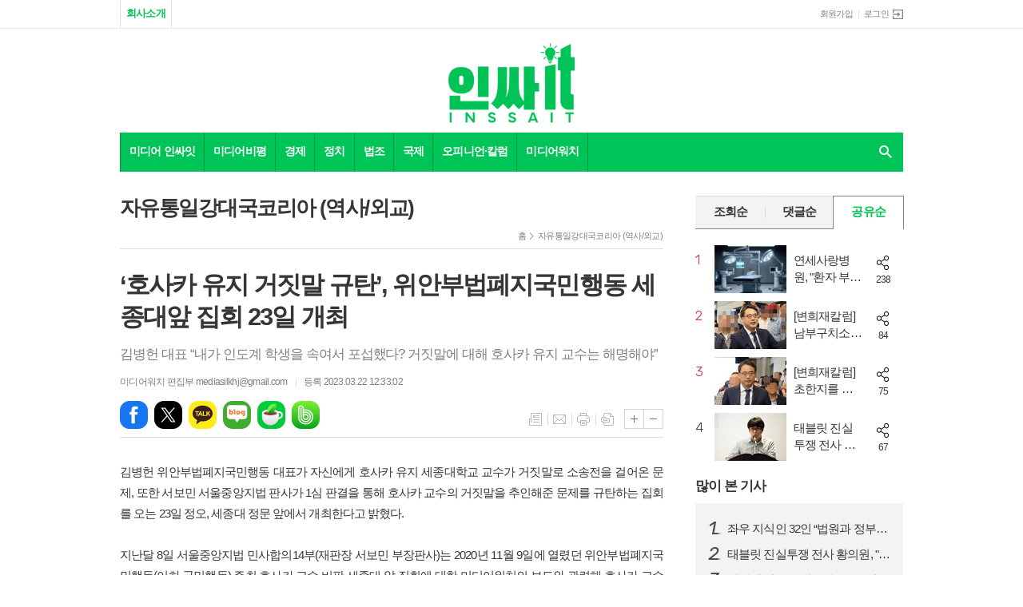

--- FILE ---
content_type: text/html; charset=utf-8
request_url: https://www.mediawatch.kr/news/article.html?no=256446
body_size: 18394
content:
<!DOCTYPE html>
<html lang="ko">
<head>
<meta charset="UTF-8">
<meta http-equiv="X-UA-Compatible" content="IE=edge">
<meta property="og:url"					content="https://www.mediawatch.kr/news/article.html?no=256446" />
<meta property="og:type"				content="article" />
<meta property="og:title"				content="[인싸잇] ‘호사카 유지 거짓말 규탄’, 위안부법폐지국민행동 세종대앞 집회 23일 개최" />
<meta property="og:description"			content="김병헌 위안부법폐지국민행동 대표가 자신에게 호사카 유지 세종대학교 교수가 거짓말로 소송전을 걸어온 문제, 또한 서보민 서울중앙지법 판사가 1심 판결을 통해 호사카 교수의 거짓말을 추인해준 문제를 규탄하는 집회를 오는 23일 정오, 세종대 정문 앞에서 개최한다고 밝혔다. 지난달 8일 서울중앙지법 민사합의14부(재판장 서보민 부장판사)는 2020년 11월 9일" />
<meta property="og:image"				content="https://www.mediawatch.kr/data/photos/20230312/art_1679455307617_322185.jpg" />
<meta name="twitter:url"				content="https://www.mediawatch.kr/news/article.html?no=256446" />
<meta name="twitter:title"				content="[인싸잇] ‘호사카 유지 거짓말 규탄’, 위안부법폐지국민행동 세종대앞 집회 23일 개최" />
<meta name="twitter:card"				content="photo" />
<meta name="twitter:image"				content="https://www.mediawatch.kr/data/photos/20230312/art_1679455307617_322185.jpg" />
<link rel="canonical" href="https://www.mediawatch.kr/news/article.html?no=256446" />
<link rel="apple-touch-icon-precomposed" href="/data/skin/layout/1/m17/images/favicon72.png?ver=2">
<link rel="apple-touch-icon-precomposed" sizes="144x144" href="/data/skin/layout/1/m17/images/favicon144.png?ver=2">
<link rel="shortcut icon" href="https://www.mediawatch.kr/favicon.ico?ver=2">
<link rel="icon" href="https://www.mediawatch.kr/favicon.ico?ver=2" type="image/x-icon">
<link rel="alternate" type="application/rss+xml" title="RSS 2.0" href="/data/rss/news.xml">
<link type="text/css" rel="stylesheet" href="/data/skin/layout/1/m17/images/css/index_cache.css">
<link type="text/css" rel="stylesheet" href="/data/skin/content/1/theme_title/index_cache.css">
<link type="text/css" rel="stylesheet" href="/data/skin/content/1/widget/index.css">
<!--[if lte IE 8]>
<link rel="stylesheet" type="text/css" href="/data/skin/layout/1/m17/images/css/ie_cache.css">
<![endif]-->
<title>‘호사카 유지 거짓말 규탄’, 위안부법폐지국민행동 세종대앞 집회 23일 개최</title>
<script type="application/ld+json">
{
	"@context": "https://schema.org",
	"@type": "NewsArticle",
	"headline": "[인싸잇] ‘호사카 유지 거짓말 규탄’, 위안부법폐지국민행동 세종대앞 집회 23일 개최",
	"image": [
		"https://www.mediawatch.kr/data/photos/20230312/art_1679455307617_322185.jpg"
	],
	"datePublished": "2023-03-22T12:33:02+09:00",
	"dateModified": "2023-03-23T09:49:23+09:00",
	"author": [{
		"@type": "Person",	
		"name": "미디어워치 편집부"
	}]
}
</script>
<link href="/data/cache/skin/1/head-cnts.css?20090508101900" type="text/css" rel="stylesheet" />
<link href="/data/cache/skin/1/article-cnts.css?20090508101900" type="text/css" rel="stylesheet" />
<meta name="subject" content="인싸잇" />
<meta name="Copyright" content="인싸잇" />
<meta name="keywords" content="인싸잇" />
<meta name="title" content="인싸잇" />
<meta name="description" content="언론을 바꾸고 세상을 바꾼다!! 월간 미디어워치" />

<script type='text/javascript' src='/plugin/jquery/jquery-1.3.2.min.js'></script>
<script type='text/javascript' src='/js/common/jquery.cookie.js'></script>
<script type='text/javascript' src='/plugin/jquery/jquery-ui-1.7.2.custom.min.js'></script>
<script type='text/javascript' src='/plugin/jquery/plugins/jquery.floatobject-1.0.js'></script>
<script type='text/javascript' src='/plugin/jquery/plugins/jquery.uploadify-v2.1.0/swfobject.js'></script>
<script type='text/javascript' src='/plugin/jquery/plugins/jquery.uploadify-v2.1.0/jquery.uploadify.v2.1.0.min.js'></script>
<script type='text/javascript' src='/plugin/jquery/plugins/jquery.newsticker.js'></script>
<script type='text/javascript' src='/plugin/jquery/plugins/jquery-galleryview/jquery.easing.1.3.js'></script>
<script type='text/javascript' src='/plugin/jquery/plugins/jquery-galleryview/jquery.galleryview-1.1.js'></script>
<script type='text/javascript' src='/plugin/jquery/plugins/jquery-galleryview/jquery.timers-1.1.2.js'></script>
<script type='text/javascript' src='/js/iecontrol.js'></script>
<script type='text/javascript' src='/js/xml_supports.js'></script>
<script type='text/javascript' src='/js/menu.js'></script>
<script type='text/javascript' src='/js/mynews.js'></script>
<script type='text/javascript' src='/js/input.js'></script>
<script type="text/javascript" src="/js/common/jquery-1.11.1.js"></script>
<script type="text/javascript" src="/js/common/jquery.fitvids.js"></script>
<script type="text/javascript" src="/js/common/swipe.js"></script>
<script type="text/javascript" src="/js/common/jquery.bxslider.js"></script>
<script type="text/javascript" src="/js/common/jquery.sticky.js"></script>
<script type="text/javascript" src="/js/common/icheck.js"></script>
<script type="text/javascript" src="/js/common/jquery-ui-1.9.2.custom.js"></script>
<script type="text/javascript" src="/js/common/jquery.easy-ticker.js"></script>
<link type="text/css" rel="stylesheet" href="/js/common/swiper.css">
<script type="text/javascript" src="/js/common/swiper.jquery.min.js"></script>
<script type="text/javascript" src="/js/common/jquery.simplyscroll.js"></script>
<link type="text/css" rel="stylesheet" href="/js/common/slick.css">
<script type="text/javascript" src="/js/common/slick.js"></script>
<script type="text/javascript" src="/js/common/jquery.slimscroll.js"></script>
<script type="text/javascript" src="/js/jquery.swipebox.js"></script><link rel="stylesheet" href="/plugin/photozoom/swipebox.css"><script type="text/javascript">
	var jQuery11 = $.noConflict(true);
</script>
<script type="text/javascript" src="/js/common/style.js"></script>
<meta property="naverblog:title"				content="‘호사카 유지 거짓말 규탄’, 위안부법폐지국민행동 세종대앞 집회 23일 개최" />

<script>
function ajaxGetSkinContent(layout_tpl, lay_no)
{
	$("#btn_more_" + lay_no).hide();
	$("#btn_more_loading_" + lay_no).show();
	if($("#skin_content_" + lay_no).attr("data-page") === undefined)
	{
		$("#skin_content_" + lay_no).attr("data-page", 1);
	}
	var page = Number($("#skin_content_" + lay_no).attr("data-page")) + 1;
	var mode = "get_skin_content";
	var parameter = "mode=" + mode + "&layout_tpl=" + layout_tpl + "&lay_no=" + lay_no + "&ajax_page=" + page + "&sec_no=0";

	$.ajax({
		url: "/news/ajax.php",
		data: parameter,
		dataType: "json",
		type:"POST",
		error: function(error) {
			console.log(error);
			return;
		},
		success: function(data){

			if(data.error_code)
			{
				console.log(data.error_message);
				return false;
			}
			$("#skin_content_" + lay_no).append($(data.html).find("#skin_content_" + lay_no).html());
			$("#skin_content_" + lay_no).attr("data-page", page);

			if($(data.html).find("#skin_content_" + lay_no).children().length >= $("#skin_content_" + lay_no).attr("data-count"))
			{
				$("#btn_more_" + lay_no).show();
			}
			$("#btn_more_loading_" + lay_no).hide();
		},
	});
}
</script>

<style>
.menu_wrap .hidden_skin, .top_ban_wrap .hidden_skin, .head_ban .hidden_skin { background: url(/data/skin/content/1/theme_title/images/bg_hr.png) repeat 0 0; height: 50px;}
.menu_wrap .html_no { position: absolute; right: 2px; top: 1px; background: #000; border-radius: 10px; color: #fff; font-family: Apple SD Gothic Neo, 돋움, Dotum, Helvetica, Droid Sans, AppleSDGothic, Arial, sans-serif; font-size: 12px; border: 1px solid #fff; display: block; padding: 1px 4px;}
.menu_wrap .html_text, .top_ban_wrap .html_text, .head_ban .html_text { position: absolute; right: 2px; top: 1px; background: #000; border-radius: 10px; color: #fff; font-family: Apple SD Gothic Neo, 돋움, Dotum, Helvetica, Droid Sans, AppleSDGothic, Arial, sans-serif; font-size: 12px; border: 1px solid #fff; display: block; padding: 1px 4px;}
.menu_wrap .html_no:before { content: "No."}
</style>

</head>

<body>
	
<!-- HEADER -->
<!-- 접근성 메뉴 -->
<ul class="accessibility">
	<li><a href="#gnb">주메뉴 바로가기</a></li>
	<li><a href="#container">본문 바로가기</a></li>
</ul>

<!-- 상단 네비게이터 -->
<div class="wrapper top_nav">
	<div>
		
		<ul class="tn_left_txt">
			<li><a href="/home/page.html?code=company">회사소개</a></li>
			<!--<li><a href="/home/page.html?code=recruit">인재채용</a></li>-->
		</ul>
		
				
		<ul class="tn_right">
						
						<li><a href="/member/member_join.html">회원가입</a></li>
			<li><a href="/member/member_login.html" class="icon_login">로그인</a></li>
					</ul>
		
	</div>
</div>

<!-- 헤더 -->
<div id="header" class="wrapper">
	<div>
		
		<div class="head_top">
			<div>
				<h1><b><a href='/' target='_top' onfocus='blur()'><img src='/data/design/logo/toplogo_20260122163202.png'  height=100 alt='인싸잇' class='png24' /></a></b></h1>
				<div class="ht_left"></div>
				<div class="ht_right"></div>
			</div>
		</div>
		
	</div>
</div>

<div class="wrapper head_cen">
	<div>
		<div class="pr">
						
			<!-- GNB 서브 세로형-->
			<ul id="gnb" class="vertical">
								<li>
					<a href="/news/section.html?sec_no=197"  >미디어 인싸잇</a>
										<ul id="submenu1" style="display: none;">
												<li><a href="/news/section_list_all.html?sec_no=204" ><span>미디어FC</span></a></li>
												<li><a href="/news/section_list_all.html?sec_no=205" ><span>미디어이슈</span></a></li>
											</ul>		
									</li>
								<li>
					<a href="/news/section.html?sec_no=198"  >미디어비평</a>
										<ul id="submenu2" style="display: none;">
												<li><a href="/news/section_list_all.html?sec_no=206" ><span>논문·학술지</span></a></li>
												<li><a href="/news/section_list_all.html?sec_no=207" ><span>출판물</span></a></li>
												<li><a href="/news/section_list_all.html?sec_no=208" ><span>유튜브</span></a></li>
												<li><a href="/news/section_list_all.html?sec_no=209" ><span>영화·드라마·다큐</span></a></li>
											</ul>		
									</li>
								<li>
					<a href="/news/section.html?sec_no=199"  >경제</a>
										<ul id="submenu3" style="display: none;">
												<li><a href="/news/section_list_all.html?sec_no=210" ><span>경제일반</span></a></li>
												<li><a href="/news/section_list_all.html?sec_no=211" ><span>금융</span></a></li>
												<li><a href="/news/section_list_all.html?sec_no=212" ><span>증권</span></a></li>
												<li><a href="/news/section_list_all.html?sec_no=213" ><span>전자</span></a></li>
												<li><a href="/news/section_list_all.html?sec_no=214" ><span>항공·방산</span></a></li>
												<li><a href="/news/section_list_all.html?sec_no=215" ><span>유통</span></a></li>
												<li><a href="/news/section_list_all.html?sec_no=216" ><span>식음료</span></a></li>
												<li><a href="/news/section_list_all.html?sec_no=217" ><span>자동차</span></a></li>
												<li><a href="/news/section_list_all.html?sec_no=218" ><span>건설·중공업</span></a></li>
												<li><a href="/news/section_list_all.html?sec_no=219" ><span>제약·바이오</span></a></li>
												<li><a href="/news/section_list_all.html?sec_no=220" ><span>화장품·패션</span></a></li>
											</ul>		
									</li>
								<li>
					<a href="/news/section.html?sec_no=200"  >정치</a>
										<ul id="submenu4" style="display: none;">
												<li><a href="/news/section_list_all.html?sec_no=221" ><span>정치샐럽</span></a></li>
												<li><a href="/news/section_list_all.html?sec_no=222" ><span>국회</span></a></li>
												<li><a href="/news/section_list_all.html?sec_no=223" ><span>정부</span></a></li>
											</ul>		
									</li>
								<li>
					<a href="/news/section.html?sec_no=201"  >법조</a>
										<ul id="submenu5" style="display: none;">
												<li><a href="/news/section_list_all.html?sec_no=224" ><span>법원</span></a></li>
												<li><a href="/news/section_list_all.html?sec_no=225" ><span>경찰·검찰</span></a></li>
												<li><a href="/news/section_list_all.html?sec_no=226" ><span>법조인 기고</span></a></li>
											</ul>		
									</li>
								<li>
					<a href="/news/section.html?sec_no=202"  >국제</a>
									</li>
								<li>
					<a href="/news/section.html?sec_no=203"  >오피니언·칼럼</a>
										<ul id="submenu7" style="display: none;">
												<li><a href="/news/section_list_all.html?sec_no=227" ><span>청년思</span></a></li>
												<li><a href="/news/section_list_all.html?sec_no=228" ><span>심규진 칼럼</span></a></li>
												<li><a href="/news/section_list_all.html?sec_no=229" ><span>유용욱 칼럼</span></a></li>
												<li><a href="/news/section_list_all.html?sec_no=230" ><span>데스크 칼럼</span></a></li>
												<li><a href="/news/section_list_all.html?sec_no=231" ><span>문학관</span></a></li>
												<li><a href="/news/section_list_all.html?sec_no=232" ><span>인싸it</span></a></li>
												<li><a href="/news/section_list_all.html?sec_no=233" ><span>투고</span></a></li>
											</ul>		
									</li>
								<li>
					<a href="/news/section.html?sec_no=161"  >미디어워치</a>
										<ul id="submenu8" style="display: none;">
												<li><a href="/news/section_list_all.html?sec_no=161" ><span>미디어워치</span></a></li>
												<li><a href="/news/section_list_all.html?sec_no=192" ><span>포린미디어워치</span></a></li>
												<li><a href="/news/section_list_all.html?sec_no=162" ><span>폴리틱스워치</span></a></li>
												<li><a href="/news/section_list_all.html?sec_no=190" ><span>자유통일강대국코리아</span></a></li>
												<li><a href="/news/section_list_all.html?sec_no=195" ><span>현대사상</span></a></li>
												<li><a href="/news/section_list_all.html?sec_no=189" ><span>아카데미워치</span></a></li>
												<li><a href="/news/section_list_all.html?sec_no=164" ><span>사이언스워치</span></a></li>
												<li><a href="/news/section_list_all.html?sec_no=163" ><span>엔터테인먼트워치</span></a></li>
												<li><a href="/news/section_list_all.html?sec_no=191" ><span>비즈니스워치</span></a></li>
												<li><a href="/news/section_list_all.html?sec_no=193" ><span>미디어워치 호남본부</span></a></li>
											</ul>		
									</li>
							</ul>
			<script type="text/javascript">
			jQuery11(function(){
				
				var gnbMenu = jQuery11('#gnb > li');
				
				gnbMenu.hover(function(){
					jQuery11(this).children('a').addClass('on');
					jQuery11(this).children('ul').stop().fadeIn(200);
				}, function(){
					jQuery11(this).children('a').removeClass('on');
					jQuery11(this).children('ul').hide();
				});
				
				jQuery11('#gnb > li').on('mouseover',function(){
					var li = jQuery11(this).find("li").find("span");
					var max = 0;
					for(var i = 0; i < li.length; i++)
					{
						if(max < $(li[i]).outerWidth(true) + 1)
						{
							max = $(li[i]).outerWidth(true) + 1;
						}
					}
					jQuery11(this).find("ul").css('width', max);
				});
			});
			</script>
						
			<!-- 검색 -->
			<div class="search_box">
				<form method="GET" action="/news/search_result.html">
					<fieldset>
						<legend>기사검색</legend>
						<div class="search_con">
							<label for="search" class="i_label">검색어를 입력해주세요</label>
							<input id="search" name="search" type="text" class="i_text">
							<a href="javascript:void(0)" class="btn_search_close"><span>닫기</span></a>
						</div>
						<a href="javascript:void(0)" class="btn_all_search">검색창 열기</a>
					</fieldset>
				</form>
			</div>
		</div>
		
	</div>
</div>



<!-- STICKY BANNER -->
<div class="top_banner">
    <div class="banner_wrap">
         <div class="banner_left">
	         <div class="stt_banner_wrap02">
		         
		     </div>
	         <div class="fix_banner_wrap02">
		         
	         </div>
         </div>
         <div class="banner_right">
	         <div class="stt_banner_wrap">
		         
		     </div>
	         <div class="fix_banner_wrap">
		         
	         </div>
         </div>
    </div> 
</div>
<!-- CONTENT -->
<div class="wrapper">
	<div id="container">
			
		<div class="column col73">
			<div>
				<div>
										<!-- path -->
					<div class="path_wrap">
												<h3>자유통일강대국코리아 (역사/외교)</h3>
												<ul>
							<li><a href="/">홈</a></li>
							<li><a href="section_list_all.html?sec_no=190">자유통일강대국코리아 (역사/외교)</a></li>
													</ul>
					</div>
					<!-- // path -->
										
					<div class="arv_001_01">

    <div class="art_top">
		<h2>‘호사카 유지 거짓말 규탄’, 위안부법폐지국민행동 세종대앞 집회 23일 개최</h2>
		<h3>김병헌 대표 “내가 인도계 학생을 속여서 포섭했다? 거짓말에 대해 호사카 유지 교수는 해명해야”</h3>
		<ul class="art_info">
			<li><a href="/news/article_list_writer.html?name=%EB%AF%B8%EB%94%94%EC%96%B4%EC%9B%8C%EC%B9%98+%ED%8E%B8%EC%A7%91%EB%B6%80">미디어워치 편집부  mediasilkhj@gmail.com</a></li>
			<li>등록 2023.03.22 12:33:02</li>
				    </ul>
	    
	    
	    <div class="art_share">
			<div class="as_wrap">
				<!-- 기사 공유 -->
				<ul class="btn_share">
					<li class="bs01"><a href="#" onclick="openSocial('facebook', 'https://www.mediawatch.kr/news/article.html?no=256446', '%E2%80%98%ED%98%B8%EC%82%AC%EC%B9%B4%20%EC%9C%A0%EC%A7%80%20%EA%B1%B0%EC%A7%93%EB%A7%90%20%EA%B7%9C%ED%83%84%E2%80%99%2C%20%EC%9C%84%EC%95%88%EB%B6%80%EB%B2%95%ED%8F%90%EC%A7%80%EA%B5%AD%EB%AF%BC%ED%96%89%EB%8F%99%20%EC%84%B8%EC%A2%85%EB%8C%80%EC%95%9E%20%EC%A7%91%ED%9A%8C%2023%EC%9D%BC%20%EA%B0%9C%EC%B5%9C', 'www.mediawatch.kr', '인싸잇',  '', '');return false;" title="페이스북" class="tooltip">페이스북</a></li>
					<li class="bs02"><a href="#" onclick="openSocial('twitter', 'https://www.mediawatch.kr/news/article.html?no=256446', '%E2%80%98%ED%98%B8%EC%82%AC%EC%B9%B4%20%EC%9C%A0%EC%A7%80%20%EA%B1%B0%EC%A7%93%EB%A7%90%20%EA%B7%9C%ED%83%84%E2%80%99%2C%20%EC%9C%84%EC%95%88%EB%B6%80%EB%B2%95%ED%8F%90%EC%A7%80%EA%B5%AD%EB%AF%BC%ED%96%89%EB%8F%99%20%EC%84%B8%EC%A2%85%EB%8C%80%EC%95%9E%20%EC%A7%91%ED%9A%8C%2023%EC%9D%BC%20%EA%B0%9C%EC%B5%9C', 'www.mediawatch.kr', '인싸잇',  '', '');return false;" title="엑스" class="tooltip">엑스</a></li>
					<li class="bs03"><a href="#" onclick="openSocial('kakaotalk', 'https://www.mediawatch.kr/news/article.html?no=256446', '%E2%80%98%ED%98%B8%EC%82%AC%EC%B9%B4%20%EC%9C%A0%EC%A7%80%20%EA%B1%B0%EC%A7%93%EB%A7%90%20%EA%B7%9C%ED%83%84%E2%80%99%2C%20%EC%9C%84%EC%95%88%EB%B6%80%EB%B2%95%ED%8F%90%EC%A7%80%EA%B5%AD%EB%AF%BC%ED%96%89%EB%8F%99%20%EC%84%B8%EC%A2%85%EB%8C%80%EC%95%9E%20%EC%A7%91%ED%9A%8C%2023%EC%9D%BC%20%EA%B0%9C%EC%B5%9C', 'www.mediawatch.kr', '인싸잇',  '%EA%B9%80%EB%B3%91%ED%97%8C%20%EC%9C%84%EC%95%88%EB%B6%80%EB%B2%95%ED%8F%90%EC%A7%80%EA%B5%AD%EB%AF%BC%ED%96%89%EB%8F%99%20%EB%8C%80%ED%91%9C%EA%B0%80%20%EC%9E%90%EC%8B%A0%EC%97%90%EA%B2%8C%20%ED%98%B8%EC%82%AC%EC%B9%B4%20%EC%9C%A0%EC%A7%80%20%EC%84%B8%EC%A2%85%EB%8C%80%ED%95%99%EA%B5%90%20%EA%B5%90%EC%88%98%EA%B0%80%20%EA%B1%B0%EC%A7%93%EB%A7%90%EB%A1%9C%20%EC%86%8C%EC%86%A1%EC%A0%84%EC%9D%84%20%EA%B1%B8%EC%96%B4%EC%98%A8%20%EB%AC%B8%EC%A0%9C%2C%20%EB%98%90%ED%95%9C%20%EC%84%9C%EB%B3%B4%EB%AF%BC%20%EC%84%9C%EC%9A%B8%EC%A4%91%EC%95%99%EC%A7%80%EB%B2%95%20%ED%8C%90%EC%82%AC%EA%B0%80%201%EC%8B%AC%20%ED%8C%90%EA%B2%B0%EC%9D%84%20%ED%86%B5%ED%95%B4%20%ED%98%B8%EC%82%AC%EC%B9%B4%20%EA%B5%90%EC%88%98%EC%9D%98%20%EA%B1%B0%EC%A7%93%EB%A7%90%EC%9D%84%20%EC%B6%94%EC%9D%B8%ED%95%B4%EC%A4%80%20%EB%AC%B8%EC%A0%9C%EB%A5%BC%20%EA%B7%9C%ED%83%84%ED%95%98%EB%8A%94%20%EC%A7%91%ED%9A%8C%EB%A5%BC%20%EC%98%A4%EB%8A%94%2023%EC%9D%BC%20%EC%A0%95%EC%98%A4%2C%20%EC%84%B8%EC%A2%85%EB%8C%80%20%EC%A0%95%EB%AC%B8%20%EC%95%9E%EC%97%90%EC%84%9C%20%EA%B0%9C%EC%B5%9C%ED%95%9C%EB%8B%A4%EA%B3%A0%20%EB%B0%9D%ED%98%94%EB%8B%A4.%EC%A7%80%EB%82%9C%EB%8B%AC%208%EC%9D%BC%20%EC%84%9C%EC%9A%B8%EC%A4%91%EC%95%99%EC%A7%80%EB%B2%95%20%EB%AF%BC', 'https://www.mediawatch.kr/data/photos/20230312/art_1679455307617_322185.jpg', '600', '402');return false;" title="카카오톡" class="tooltip">카카오톡</a></li>
					<li class="bs05"><a href="#" onclick="openSocial('naverblog', 'https://www.mediawatch.kr/news/article.html?no=256446', '', 'www.mediawatch.kr', '인싸잇',  '', '');return false;" title="네이버블로그" class="tooltip">네이버블로그</a></li>
					<li class="bs06"><a href="#" onclick="openSocial('navershare', 'https://www.mediawatch.kr/news/article.html?no=256446', '', 'www.mediawatch.kr', '인싸잇',  '', '');return false;" title="네이버카페" class="tooltip">네이버카페</a></li>
					<li class="bs07"><a href="#" onclick="openSocial('band', 'https://www.mediawatch.kr/news/article.html?no=256446', '%E2%80%98%ED%98%B8%EC%82%AC%EC%B9%B4%20%EC%9C%A0%EC%A7%80%20%EA%B1%B0%EC%A7%93%EB%A7%90%20%EA%B7%9C%ED%83%84%E2%80%99%2C%20%EC%9C%84%EC%95%88%EB%B6%80%EB%B2%95%ED%8F%90%EC%A7%80%EA%B5%AD%EB%AF%BC%ED%96%89%EB%8F%99%20%EC%84%B8%EC%A2%85%EB%8C%80%EC%95%9E%20%EC%A7%91%ED%9A%8C%2023%EC%9D%BC%20%EA%B0%9C%EC%B5%9C', 'www.mediawatch.kr', '인싸잇',  '', '');return false;" title="밴드" class="tooltip">밴드</a></li>	
				</ul>
				<!-- //기사 공유 -->
				
			</div>
		</div>
		
		
		
		
		<ul class="util">
	        <li class="u01"><a href="/news/section.html?sec_no=190" title="목록" class="tooltip">목록</a></li>
	        <li class="u02"><a href="javascript:openWin('/news/mail_form.html?no=256446', 'mail_pop', '700', '700', 'yes');" title="메일" class="tooltip">메일</a></li>
	        <li class="u03"><a href="javascript:openWin('/news/article_print.html?no=256446', 'print_pop', '760', '600', 'yes');" title="프린트" class="tooltip">프린트</a></li>
	        <li class="u04"><a href="/news/scrap_proc.php?mode=insert&no=256446" title="스크랩" class="tooltip">스크랩</a></li>
	    </ul>    
	    <ul class="txt_zoom">
	        <li class="tz01"><a href="#" onClick="javascript:news_large(); return false;" title="글씨크기 크게" class="tooltip">글씨크기 크게</a></li>
			<li class="tz02"><a href="#" onClick="javascript:news_small(); return false;" title="글씨크기 작게" class="tooltip">글씨크기 작게</a></li>
	    </ul>
		
	</div>

	<div class="cnt_view news_body_area">
	
		<!-- 기사본공 필수 공용 : Smart Editor Style Sheet -->
		<link href="/plugin/SEditor/css/style_12266.css" rel="stylesheet" type="text/css">

				<div style="font-size:15px;" id="news_body_area" class="smartOutput">
			<div><div>김병헌 위안부법폐지국민행동 대표가 자신에게 호사카 유지 세종대학교 교수가 거짓말로 소송전을 걸어온 문제, 또한 서보민 서울중앙지법 판사가 1심 판결을 통해 호사카 교수의 거짓말을 추인해준 문제를 규탄하는 집회를 오는 23일 정오, 세종대 정문 앞에서 개최한다고 밝혔다.</div><div><br></div><div>지난달 8일 서울중앙지법 민사합의14부(재판장 서보민 부장판사)는 2020년 11월 9일에 열렸던 위안부법폐지국민행동(이하 국민행동) 주최 호사카 교수 비판 세종대 앞 집회에 대한 미디어워치의 보도와 관련해 호사카 교수가 미디어워치 및 김병헌 국민행동 대표를 상대로 제기한 정정보도 및 손해배상 청구 소송에서 호사카 교수 측의 일부 승소 판결을 내린 바 있다.</div><div><br></div><div>관련해 김병헌 대표는 호사카 교수의 소송도, 서보민 판사의 1심 판결도 모두 넌센스라는 입장을 밝혔다. 집회를 앞두고 김 대표는 “특히 엉터리라고 생각되고 도저히 승복할 수 없는 문제가 2020년 11월 9일 호사카 비판 집회에서 세종대 재학 중인 인도계 여학생 참여 관련 문제”라면서, “얼핏 사소한 쟁점같아 보이지만, 앞으로 집회의 자유는 물론이거니와, 언론사의 집회 관련 보도의 자유까지 모두 재갈을 물릴 수 있는 문제에 대한 소송이자 판결이기에 이렇게 법정 밖에서도 쟁점화, 공론화하지 않을 수가 없다”면서 이번 집회 배경을 설명했다.</div><div><br></div><div>계속해서 김 대표는 “호사카는 내가 그 여학생을 부르고 속여서 포섭하여 집회에 참여시켰다는 전혀 말도 안되는 허위사실을 소장에 써놓았고, 서보민은 사진으로 다 남아있는 집회 당시 상황은 물론, 이후 호사카의 학생 색출 작업 등의 맥락도 다 무시하고 40여 일후에 해당 인도계 여학생이 ‘지나가는데 나를 불렀고, 드라마를 찍는 현장인 줄 알았다’며 거짓까지 섞어가며 입장을 바꾼 것을 근거로 미디어워치의 ‘(인도계 여학생이) 집회 취지에 공감했다’는 보도는 허위보도라고 판결문을 써놓았다”면서 “호사카 측이 무려 서울중앙지방법원장 출신 전관 변호사(황찬현), 박영수 특검 수사관 출신 변호사(김남기)까지 써가며 소송을 했다는 것부터가 석연치가 않으며, 구체적인 경위는 모르겠지만 이런 수준의 판결이라면 서보민의 경우도 단순히 미숙한 판단력만의 문제는 아니라고 본다”고 덧붙였다.</div><div><br></div><div>김 대표는 23일 집회 소식을 당사자인 호사카 유지 교수에게도 미리 전달했다고 밝혔다. 김 대표는 앞으로 매주 계속될 집회 과정에서 호사카의 소장과 서보민의 1심 판결문 내용, 쟁점을 모두 소개, 이로써 향후 항소심 판결 결과와는 별개로 세종대 학생들과 국민들에게도 이 문제와 관련 별도 심판을 받겠다는 입장이다.</div></div><div><br></div><div style="text-align: center;"><img xtype="photo" src="//www.mediawatch.kr/data/photos/20230312/art_16794435064043_41bd1f.jpg" title="23일 세종대학교 정문 앞에서 열릴 예정인 집회 소개 포스터 "><br></div><div style="text-align: center;"><br></div><div style="text-align: center;"><br></div><div style="text-align: left;"><div><div style="letter-spacing: -0.9px; text-align: justify;"><b>관련기사 :</b></div><div style="letter-spacing: -0.9px; text-align: justify;"><b><br></b></div><div style="letter-spacing: -0.9px; text-align: justify;"><div><a href="https://mediawatch.kr/news/article.html?no=256417" target="_blank"><span style="color: rgb(0, 0, 255);"><b>“호사카 유지 일부 승소? 인정 못해” 미디어워치·김병헌, 항소 나서… 2라운드 서막</b></span></a></div></div><div style="letter-spacing: -0.9px; text-align: justify;"><b><br></b></div><div style="letter-spacing: -0.9px; text-align: justify;"><div><a href="https://www.mediawatch.kr/news/article.html?no=255173" target="_blank" style="color: rgb(54, 54, 54); text-decoration-line: none; -webkit-tap-highlight-color: rgba(0, 0, 0, 0);"><span style="color: rgb(0, 0, 255);"><b>[포토] 세종대 학생의 외침, “나는 호사카 유지 교수님께 실망했다”</b></span></a></div><div><b><br></b></div><div><a href="https://www.mediawatch.kr/news/article.html?no=255135" target="_blank" style="color: rgb(54, 54, 54); text-decoration-line: none; -webkit-tap-highlight-color: rgba(0, 0, 0, 0);"><span style="color: rgb(0, 0, 255);"><b>[포토] 위안부법폐지국민행동 9차 집회, 세종대 호사카 유지 규탄</b></span></a></div><div><br></div></div></div><div><br></div></div>
		</div>
			
		
		<script type="text/javascript">
					
		var MYNEWS_PHOTO_LIMIT_WIDTH = parseInt("600");
		

			var imageLoaded = function(obj) {

				// Run onload code.
				var title = obj.attr('title');
				obj.attr('alt', title);
				obj.removeAttr('title');
			
				var image_align_class = "";
				var clazz = obj.attr('class');
				if (clazz != null && clazz.length > 0) {
					image_align_class = " "+clazz;
				}
			
				obj.attr('class', 'img');
				obj.removeAttr('xtype');
			
				var w = obj.width();
				if (isNaN(w)) {
					w = 0;
				}
				var h = parseInt(obj.css('height'));
				if (isNaN(h)) {
					h = 0;
				}
			
				if (w <= 0) {
					var timg = new Image();
					timg.src = this.src;
					w = parseInt(timg.width);
					if (isNaN(w)) {
						//...
					}
				}
				if (w > MYNEWS_PHOTO_LIMIT_WIDTH) {
					var pct = parseFloat(MYNEWS_PHOTO_LIMIT_WIDTH) / parseFloat(w);
					w = MYNEWS_PHOTO_LIMIT_WIDTH;
			
					if (pct > 0 && pct < 1 && h > 0) {
						h = Math.floor(parseFloat(h) * pct);
					}
				}
				obj.css('width', w+"px");
			
				if (h > 0) {
					obj.css('height', h+"px");
				}
			
				if(image_align_class.trim() == "sm-image-c")
				{
					obj.wrap("<div class='imgframe "+image_align_class+"' style='display:inline-block;width:100%;'></div>");
				}
				else
				{
					obj.wrap("<div class='imgframe "+image_align_class+"' style='display:inline-block;width:"+w+"px;'></div>");
				}
				if (title != null && title.length > 1) { // 기본 공백 무시
					if (title.indexOf('▲') == -1) {
						title = '▲ ' + title;
					}
//					obj.after("<div class='imgcaption2' style='display:inline-block;width:"+w+"px;'>"+title+"</div>");
					obj.after("<div style='display:block;text-align:center'><div class='imgcaption2' style='display:inline-block;width:"+w+"px;'>"+title+"</div></div>");
				}
			}

		var img_caption = setInterval(make_caption, 1000);

		function make_caption()
		{
			/*
			$("img[xtype='photo']").each(function() {
				if($(this).width() > 0)
				{
					imageLoaded($(this));
					clearInterval(img_caption);
				}
			});
			*/
			$("div.news_body_area img").each(function() {
				if($(this).width() > 0)
				{
					imageLoaded($(this));
					clearInterval(img_caption);
				}
			});
		}
		</script>
	
	
		<div class="art_more"><a href="/news/article_list_writer.html?name=%EB%AF%B8%EB%94%94%EC%96%B4%EC%9B%8C%EC%B9%98+%ED%8E%B8%EC%A7%91%EB%B6%80"><b>미디어워치 편집부 </b>의 전체기사 보기</a></div>
	

			
	</div>


	
</div>

<script type="text/javascript">
var art_font_size = parseInt($('#news_body_area, .box_art > div').css('fontSize'));

function news_large()
{
  art_font_size++;
  if (art_font_size > 30)
    art_font_size = 30;
  news_reset_font();
}

function news_small()
{
  art_font_size--;
  if (art_font_size < 10)
    art_font_size = 10;
  news_reset_font();
}

function news_reset_font()
{
  $('#news_body_area').css('fontSize', art_font_size+'px');
}
</script>

<hr class='spc' style='height:15px;'>
<div class="arv_002_01">


<meta name="nate-note" content="원문 제목: ‘호사카 유지 거짓말 규탄’, 위안부법폐지국민행동 세종대앞 집회 23일 개최">

<script src="//developers.kakao.com/sdk/js/kakao.min.js"></script>
<script type="text/javascript" src="/js/social.js?20180607110000"></script>
<script>
<!--
Kakao.init('963165dd92985fe3d62be81cfeeb8312');
//-->
</script>

<div id="dek" style="position:absolute; visibility:hidden; z-index:-1;"></div>

	<!-- 기사 공유 -->
	<ul class="btn_share">
		<li class="bs01"><a href="#" onclick="openSocial('facebook', 'https://www.mediawatch.kr/news/article.html?no=256446', '%E2%80%98%ED%98%B8%EC%82%AC%EC%B9%B4%20%EC%9C%A0%EC%A7%80%20%EA%B1%B0%EC%A7%93%EB%A7%90%20%EA%B7%9C%ED%83%84%E2%80%99%2C%20%EC%9C%84%EC%95%88%EB%B6%80%EB%B2%95%ED%8F%90%EC%A7%80%EA%B5%AD%EB%AF%BC%ED%96%89%EB%8F%99%20%EC%84%B8%EC%A2%85%EB%8C%80%EC%95%9E%20%EC%A7%91%ED%9A%8C%2023%EC%9D%BC%20%EA%B0%9C%EC%B5%9C', 'www.mediawatch.kr', '인싸잇',  '', '');return false;" title="페이스북" class="tooltip">페이스북</a></li>
		<li class="bs02"><a href="#" onclick="openSocial('twitter', 'https://www.mediawatch.kr/news/article.html?no=256446', '%E2%80%98%ED%98%B8%EC%82%AC%EC%B9%B4%20%EC%9C%A0%EC%A7%80%20%EA%B1%B0%EC%A7%93%EB%A7%90%20%EA%B7%9C%ED%83%84%E2%80%99%2C%20%EC%9C%84%EC%95%88%EB%B6%80%EB%B2%95%ED%8F%90%EC%A7%80%EA%B5%AD%EB%AF%BC%ED%96%89%EB%8F%99%20%EC%84%B8%EC%A2%85%EB%8C%80%EC%95%9E%20%EC%A7%91%ED%9A%8C%2023%EC%9D%BC%20%EA%B0%9C%EC%B5%9C', 'www.mediawatch.kr', '인싸잇',  '', '');return false;" title="엑스" class="tooltip">엑스</a></li>
		<li class="bs03"><a href="#" onclick="openSocial('kakaotalk', 'https://www.mediawatch.kr/news/article.html?no=256446', '%E2%80%98%ED%98%B8%EC%82%AC%EC%B9%B4%20%EC%9C%A0%EC%A7%80%20%EA%B1%B0%EC%A7%93%EB%A7%90%20%EA%B7%9C%ED%83%84%E2%80%99%2C%20%EC%9C%84%EC%95%88%EB%B6%80%EB%B2%95%ED%8F%90%EC%A7%80%EA%B5%AD%EB%AF%BC%ED%96%89%EB%8F%99%20%EC%84%B8%EC%A2%85%EB%8C%80%EC%95%9E%20%EC%A7%91%ED%9A%8C%2023%EC%9D%BC%20%EA%B0%9C%EC%B5%9C', 'www.mediawatch.kr', '인싸잇',  '%EA%B9%80%EB%B3%91%ED%97%8C%20%EC%9C%84%EC%95%88%EB%B6%80%EB%B2%95%ED%8F%90%EC%A7%80%EA%B5%AD%EB%AF%BC%ED%96%89%EB%8F%99%20%EB%8C%80%ED%91%9C%EA%B0%80%20%EC%9E%90%EC%8B%A0%EC%97%90%EA%B2%8C%20%ED%98%B8%EC%82%AC%EC%B9%B4%20%EC%9C%A0%EC%A7%80%20%EC%84%B8%EC%A2%85%EB%8C%80%ED%95%99%EA%B5%90%20%EA%B5%90%EC%88%98%EA%B0%80%20%EA%B1%B0%EC%A7%93%EB%A7%90%EB%A1%9C%20%EC%86%8C%EC%86%A1%EC%A0%84%EC%9D%84%20%EA%B1%B8%EC%96%B4%EC%98%A8%20%EB%AC%B8%EC%A0%9C%2C%20%EB%98%90%ED%95%9C%20%EC%84%9C%EB%B3%B4%EB%AF%BC%20%EC%84%9C%EC%9A%B8%EC%A4%91%EC%95%99%EC%A7%80%EB%B2%95%20%ED%8C%90%EC%82%AC%EA%B0%80%201%EC%8B%AC%20%ED%8C%90%EA%B2%B0%EC%9D%84%20%ED%86%B5%ED%95%B4%20%ED%98%B8%EC%82%AC%EC%B9%B4%20%EA%B5%90%EC%88%98%EC%9D%98%20%EA%B1%B0%EC%A7%93%EB%A7%90%EC%9D%84%20%EC%B6%94%EC%9D%B8%ED%95%B4%EC%A4%80%20%EB%AC%B8%EC%A0%9C%EB%A5%BC%20%EA%B7%9C%ED%83%84%ED%95%98%EB%8A%94%20%EC%A7%91%ED%9A%8C%EB%A5%BC%20%EC%98%A4%EB%8A%94%2023%EC%9D%BC%20%EC%A0%95%EC%98%A4%2C%20%EC%84%B8%EC%A2%85%EB%8C%80%20%EC%A0%95%EB%AC%B8%20%EC%95%9E%EC%97%90%EC%84%9C%20%EA%B0%9C%EC%B5%9C%ED%95%9C%EB%8B%A4%EA%B3%A0%20%EB%B0%9D%ED%98%94%EB%8B%A4.%EC%A7%80%EB%82%9C%EB%8B%AC%208%EC%9D%BC%20%EC%84%9C%EC%9A%B8%EC%A4%91%EC%95%99%EC%A7%80%EB%B2%95%20%EB%AF%BC', 'https://www.mediawatch.kr/data/photos/20230312/art_1679455307617_322185.jpg', '600', '402');return false;" title="카카오톡" class="tooltip">카카오톡</a></li>
				<li class="bs05"><a href="#" onclick="openSocial('naverblog', 'https://www.mediawatch.kr/news/article.html?no=256446', '', 'www.mediawatch.kr', '인싸잇',  '', '');return false;" title="네이버블로그" class="tooltip">네이버블로그</a></li>
		<li class="bs06"><a href="#" onclick="openSocial('navershare', 'https://www.mediawatch.kr/news/article.html?no=256446', '', 'www.mediawatch.kr', '인싸잇',  '', '');return false;" title="네이버카페" class="tooltip">네이버카페</a></li>
		<li class="bs07"><a href="#" onclick="openSocial('band', 'https://www.mediawatch.kr/news/article.html?no=256446', '%E2%80%98%ED%98%B8%EC%82%AC%EC%B9%B4%20%EC%9C%A0%EC%A7%80%20%EA%B1%B0%EC%A7%93%EB%A7%90%20%EA%B7%9C%ED%83%84%E2%80%99%2C%20%EC%9C%84%EC%95%88%EB%B6%80%EB%B2%95%ED%8F%90%EC%A7%80%EA%B5%AD%EB%AF%BC%ED%96%89%EB%8F%99%20%EC%84%B8%EC%A2%85%EB%8C%80%EC%95%9E%20%EC%A7%91%ED%9A%8C%2023%EC%9D%BC%20%EA%B0%9C%EC%B5%9C', 'www.mediawatch.kr', '인싸잇',  '', '');return false;" title="밴드" class="tooltip">밴드</a></li>
			
	</ul>
	<!-- //기사 공유 -->

</div><div class="arv_002_02">

		<p class="copyright">ⓒ (주)인싸잇</p>
	
</div><div class="arv_004    " id="replyCon">


<!-- 의견글// -->
<div id="commentPane"></div>

</div>

<script type="text/javascript">

var cmtPageNo = 1;

function ajaxCommentList(page)
{
	var parameter = 'no=256446&target_code=A&page=' + page;

	$.ajax({
		url: '/news/comment.html',
		data: parameter,
		dataType: 'json',
		type:'POST',
		error: function(error) {
			console.log(error); 
			return; 
		},
		success: function(data){

			if(data.error_code)
			{
				console.log(data.error_message);
				return false;
			}
			
			$("#commentPane").html(data.html);
			cmtPageNo = page;
		},
	});
}

ajaxCommentList(1);

function chk_len(cmt_no, limit_length)
{
	var len = $('#body_' + cmt_no).val().length;
	$('#cur_len_' + cmt_no).html(len);
	if (len > limit_length)
	{
		var keycode = window.event.keyCode;
		if (keycode == 8 || keycode == 46) return;
		alert(limit_length + "자 이내로 작성해주세요~");
		return;
	}
}


function ajaxCommentWrite(cmt_no)
{
	
	if($('#body_' + cmt_no).val().length > $("#art_cmt_limit_str_num").val())
	{
		alert($("#art_cmt_limit_str_num").val() + "자 이하로 내용을 작성해주세요.");
		return;
	}
		if($("#cmt_name_" + cmt_no).val().trim() == "")
	{
		alert("닉네임을 입력해주세요");
		$("#cmt_name_" + cmt_no).focus();
		return false;
	}
	if($("#cmt_passwd_" + cmt_no).val().trim() == "")
	{
		alert("비밀번호를 입력해주세요");
		$("#cmt_passwd_" + cmt_no).focus();
		return false;
	}
	if($("#cmt_spam_code_" + cmt_no).val().trim() == "")
	{
		alert("스팸방지 코드를 입력해주세요");
		$("#cmt_spam_code_" + cmt_no).focus();
		return false;
	}
	
	if($("#body_" + cmt_no).val().trim() == "")
	{
		alert("내용을 입력해주세요");
		$("#body_" + cmt_no).focus();
		return false;
	}

	var parameter = $("#cmt_write_" + cmt_no).serialize();

	$.ajax({
		url: '/news/comment.php',
		data: parameter,
		dataType: 'json',
		type:'POST',
		error: function(error) {
			console.log(error); 
			return; 
		},
		success: function(data){

			if(data.error_code)
			{
				alert(data.error_message);
				return false;
			}
			
			ajaxCommentList(1);
		},
	});
}

// 코멘트 삭제
function ajaxCommentDelete(cmt_no, p_cmt_no)
{
		if($('#cmt_delete_' + cmt_no).val().trim() == "")
	{
		alert('비밀번호를 입력해주세요.');
		$('#cmt_delete_' + cmt_no).focus();
		return false;
	}
	
	var parameter = "mode=del&no=256446&page=" + cmtPageNo + "&cmt_no=" + cmt_no + "&p_cmt_no=" + p_cmt_no + "&passwd=" + $('#cmt_delete_' + cmt_no).val();

	$.ajax({
		url: '/news/comment.php',
		data: parameter,
		dataType: 'json',
		type:'POST',
		error: function(error) {
			console.log(error); 
			return; 
		},
		success: function(data){

			if(data.error_code)
			{
				alert(data.error_message);
				return false;
			}
			
//			$('#cmt_delete_form_' + cmt_no).hide();
//			$("#cmt_li_" + cmt_no).remove();
			ajaxCommentList(cmtPageNo);
		},
	});

}
function ajaxCommentDeleteConfirm(cmt_no, p_cmt_no)
{
		$('#cmt_delete_form_' + cmt_no).hide();
	$('#cmt_delete_form_' + cmt_no).show();
	$('#cmt_delete_' + cmt_no).focus();
	}

// 답글보기
function showCmtReplyList(cmt_no)
{
	$("#cmt_reply_list_" + cmt_no).toggle();
}

// 추천
function ajaxCommentRecommend(cmt_no, recmdType)
{
	
	var parameter = "mode=recmd&no=&cmt_no=" + cmt_no + "&type=" + recmdType;

	$.ajax({
		url: '/news/comment.php',
		data: parameter,
		dataType: 'json',
		type:'POST',
		error: function(error) {
			console.log(error); 
			return; 
		},
		success: function(data){

			if(data.error_code)
			{
				alert(data.error_message);
				return false;
			}
			
			if( data.cnt_logck == "1" )
			{
				$("#cnt_best_" + cmt_no).html(data.cnt_best);
				$("#cnt_worst_" + cmt_no).html(data.cnt_worst);
			}
			else
			{
				$("#cnt_" + recmdType + "_" + cmt_no).html(parseInt($("#cnt_" + recmdType + "_" + cmt_no).html()) + 1);
			}		
		},
	});
}
</script>
<!-- //의견글 --><div id="realssp_mediasilkhj00001_5038" class="realssp_dv" data-mcode="bWVkaWFzaWxraGowMDAwMV81MDM4"></div><script src="http://nw.realssp.co.kr/realclickssp.js?v=1.0&m=mediasilkhj00001_5038&t=j" async></script><div class="arv_003">
	
	
	
	
	
</div>
				</div>
			</div>
			<div>
				<div>
					<div class="pl20"><div class="ext_008_01">
	
	
	<div id="tabBox3397" class="tab_box">
		<ul class="tab_link col03">
						<li><a href="#tabBox3397_0"><span>조회순</span></a></li>
						<li><a href="#tabBox3397_1"><span>댓글순</span></a></li>
						<li><a href="#tabBox3397_2"><span>공유순</span></a></li>
					</ul>
		
		<div class="tab_wrap">	
			

						<div id="tabBox3397_0">
				
				<div class="art_box">
										<ul class="rate_list ico_set01">
																		<li>
								<a href="/news/article.html?no=258226">
									<b class="on">1</b>
									<span><img src="//www.mediawatch.kr/data/cache/public/photos/20251043/art_17610431572178_6c4cae_90x60_c0.jpg" alt=""></span>
									<h2 class="clamp c2">좌우 지식인 32인 “법원과 정부는 뉴진스의 활동만큼은 보장해달라”</h2>
																		<i>9999+</i>
																	</a>
							</li>
													<li>
								<a href="/news/article.html?no=258318">
									<b class="on">2</b>
									<span><img src="//www.mediawatch.kr/data/cache/public/photos/20251146/art_17631406452949_385eb8_90x60_c0.jpg" alt=""></span>
									<h2 class="clamp c2">태블릿 진실투쟁 전사 황의원, "태블릿 조작 은폐하는 법원, 검찰 규탄하며 자결"</h2>
																		<i>9999+</i>
																	</a>
							</li>
													<li>
								<a href="/news/article.html?no=258392">
									<b class="on">3</b>
									<span><img src="//www.mediawatch.kr/data/cache/public/photos/20251249/art_17645951177919_79fc28_90x60_c0.jpg" alt=""></span>
									<h2 class="clamp c2">변희재 대표 득녀, 2일 JTBC 태블릿 항소심 선고기일 참석하기로</h2>
																		<i>7447</i>
																	</a>
							</li>
													<li>
								<a href="/news/article.html?no=258385">
									<b >4</b>
									<span><img src="//www.mediawatch.kr/data/cache/public/photos/20251249/art_17645593291428_86a5ea_90x60_c0.png" alt=""></span>
									<h2 class="clamp c2">변희재 대표 첫딸 출산, 그리고 구속 초읽기</h2>
																		<i>5625</i>
																	</a>
							</li>
											</ul>
				</div>
				
			</div>
						<div id="tabBox3397_1">
				
				<div class="art_box">
										<ul class="rate_list ico_set02">
																		<li>
								<a href="/news/article.html?no=258435">
									<b class="on">1</b>
									<span><img src="//www.mediawatch.kr/data/cache/public/photos/20260101/art_17673193340283_19d2ff_90x60_c0.jpg" alt=""></span>
									<h2 class="clamp c2">[신백훈 칼럼] ‘9988’의 생존욕을 넘어 ‘고종명(考終命)’의 사명으로</h2>
																		<i>4</i>
																	</a>
							</li>
													<li>
								<a href="/news/article.html?no=258277">
									<b class="on">2</b>
									<span><img src="//www.mediawatch.kr/data/cache/public/photos/20251044/art_17618892691929_f66169_90x60_c0.png" alt=""></span>
									<h2 class="clamp c2">[변희재칼럼] 뉴진스, 방시혁에 1천억 벌어주고, 은퇴해도 600억 위약금 물라니</h2>
																		<i>3</i>
																	</a>
							</li>
													<li>
								<a href="/news/article.html?no=258226">
									<b class="on">3</b>
									<span><img src="//www.mediawatch.kr/data/cache/public/photos/20251043/art_17610431572178_6c4cae_90x60_c0.jpg" alt=""></span>
									<h2 class="clamp c2">좌우 지식인 32인 “법원과 정부는 뉴진스의 활동만큼은 보장해달라”</h2>
																		<i>3</i>
																	</a>
							</li>
													<li>
								<a href="/news/article.html?no=258412">
									<b >4</b>
									<span><img src="//www.mediawatch.kr/data/cache/public/photos/20251251/art_17661092081963_6b8749_90x60_c0.jpg" alt=""></span>
									<h2 class="clamp c2">[변희재칼럼] 남부구치소에서 투옥 생활 시즌 2를 시작합니다</h2>
																		<i>2</i>
																	</a>
							</li>
											</ul>
				</div>
				
			</div>
						<div id="tabBox3397_2">
				
				<div class="art_box">
										<ul class="rate_list ico_set03">
																		<li>
								<a href="/news/article.html?no=258414">
									<b class="on">1</b>
									<span><img src="//www.mediawatch.kr/data/cache/public/photos/20251251/art_17661163734379_4057be_90x60_c0.png" alt=""></span>
									<h2 class="clamp c2">연세사랑병원, "환자 부작용은 유죄 판단 기준 아냐" 주장 논란</h2>
																		<i>238</i>
																	</a>
							</li>
													<li>
								<a href="/news/article.html?no=258412">
									<b class="on">2</b>
									<span><img src="//www.mediawatch.kr/data/cache/public/photos/20251251/art_17661092081963_6b8749_90x60_c0.jpg" alt=""></span>
									<h2 class="clamp c2">[변희재칼럼] 남부구치소에서 투옥 생활 시즌 2를 시작합니다</h2>
																		<i>84</i>
																	</a>
							</li>
													<li>
								<a href="/news/article.html?no=258413">
									<b class="on">3</b>
									<span><img src="//www.mediawatch.kr/data/cache/public/photos/20251251/art_1766109370183_c0d1a6_90x60_c0.jpg" alt=""></span>
									<h2 class="clamp c2">[변희재칼럼] 초한지를 읽고, 거짓 조작세력에 빼앗긴 나라를 되찾자</h2>
																		<i>75</i>
																	</a>
							</li>
													<li>
								<a href="/news/article.html?no=258318">
									<b >4</b>
									<span><img src="//www.mediawatch.kr/data/cache/public/photos/20251146/art_17631406452949_385eb8_90x60_c0.jpg" alt=""></span>
									<h2 class="clamp c2">태블릿 진실투쟁 전사 황의원, "태블릿 조작 은폐하는 법원, 검찰 규탄하며 자결"</h2>
																		<i>67</i>
																	</a>
							</li>
											</ul>
				</div>
				
			</div>
				
		</div>
		<script>
			$( "#tabBox3397" ).tabs({ selected: 2 });
		</script>
	</div>
</div><hr class='skin_margin' style='height:20px;'>
<div class="arl_009   hcon3373 ">
		<div class="tit_set ts08">
		<h2><a href="/news/article_list_all.html" ><b>많이 본</b> 기사</a></h2>
			</div>
	
	<ul class="rate_list radius">
				<li><a href="/news/article.html?no=258226" class="ofe"><span class="i_rate r01 notranslate">1</span>좌우 지식인 32인 “법원과 정부는 뉴진스의 활동만큼은 보장해달라”</a></li>
						<li><a href="/news/article.html?no=258318" class="ofe"><span class="i_rate r02 notranslate">2</span>태블릿 진실투쟁 전사 황의원, "태블릿 조작 은폐하는 법원, 검찰 규탄하며 자결"</a></li>
						<li><a href="/news/article.html?no=258392" class="ofe"><span class="i_rate r03 notranslate">3</span>변희재 대표 득녀, 2일 JTBC 태블릿 항소심 선고기일 참석하기로</a></li>
						<li><a href="/news/article.html?no=258385" class="ofe"><span class="i_rate r04 notranslate">4</span>변희재 대표 첫딸 출산, 그리고 구속 초읽기</a></li>
						<li><a href="/news/article.html?no=258267" class="ofe"><span class="i_rate r05 notranslate">5</span>美 언론 “한미협상, 9500억 달러 규모” 보도… 한미간 발표 ‘제각각’</a></li>
						<li><a href="/news/article.html?no=258377" class="ofe"><span class="i_rate r06 notranslate">6</span>TV조선 모자이크 지운 영상, 피해자는 장경태 의원?</a></li>
						<li><a href="/news/article.html?no=258321" class="ofe"><span class="i_rate r07 notranslate">7</span>황의원 전 미디어워치 대표 유서 전문</a></li>
						<li><a href="/news/article.html?no=258327" class="ofe"><span class="i_rate r08 notranslate">8</span>변희재, '황의원 대표 자결'로, 엄철 재판부에, 선고기일 연기 신청</a></li>
						<li><a href="/news/article.html?no=258244" class="ofe"><span class="i_rate r09 notranslate">9</span>[변희재칼럼] 방시혁, 뉴진스 죽이거나, 뽑아먹거나, 팔아먹거나</a></li>
						<li><a href="/news/article.html?no=258319" class="ofe"><span class="i_rate r010 notranslate">10</span>[변희재칼럼] 나도 태블릿 조작 은폐해온 엄철 재판부 앞에서, 100번이라도 죽고 싶었다</a></li>
					</ul>
	
</div><hr class='skin_margin' style='height:20px;'>
<div class="pvw_002 hcon3372    " style="height: 0;">
	
		<div class="tit_set ts08">
		<h2><a href="/news/article_list_all.html" >포토이슈</a></h2>
			</div>
	
	<div class="slide_wrap">
		<div>
			<ul id="picSlide3372" class="photo_box">
												<li>
					<a href="/news/article.html?no=258456" class="thumb">
												<img src="//www.mediawatch.kr/data/cache/public/photos/20260103/art_17683562561386_ee2bfb_190x143_c0.jpg" alt="" width="190" height="143">
												<b><span class="cmp c2">[변희재칼럼] 트럼프는 결국 평택을 달라 요구할 것입니다</span></b>
						<span></span>
					</a>
				</li>
																<li>
					<a href="/news/article.html?no=258455" class="thumb">
												<img src="//www.mediawatch.kr/data/cache/public/photos/20260103/art_17683560727041_c5d313_190x143_c0.jpg" alt="" width="190" height="143">
												<b><span class="cmp c2">[변희재칼럼] 감옥에서 누리는 웰빙라이프</span></b>
						<span></span>
					</a>
				</li>
																<li>
					<a href="/news/article.html?no=258451" class="thumb">
												<img src="//www.mediawatch.kr/data/cache/public/photos/20260103/art_17681943990723_145130_190x143_c0.jpg" alt="" width="190" height="143">
												<b><span class="cmp c2">변희재, 상고이유서 제출 “원심 판결은 증거재판주의‧방어권 보장‧채증법칙‧신문권 등 위배”</span></b>
						<span></span>
					</a>
				</li>
																											</ul>
		</div>
		
		<div>
			<ul id="thumbPager3372" class="thumb_page">
												<li>
										<a data-slide-index="0" href="" class="thumb"><img src="//www.mediawatch.kr/data/cache/public/photos/20260103/art_17683562561386_ee2bfb_59x44_c0.jpg" width="59" height="44" /><span></span></a>
										
				</li>
																<li>
										<a data-slide-index="1" href="" class="thumb"><img src="//www.mediawatch.kr/data/cache/public/photos/20260103/art_17683560727041_c5d313_59x44_c0.jpg" width="59" height="44" /><span></span></a>
										
				</li>
																<li>
										<a data-slide-index="2" href="" class="thumb"><img src="//www.mediawatch.kr/data/cache/public/photos/20260103/art_17681943990723_145130_59x44_c0.jpg" width="59" height="44" /><span></span></a>
										
				</li>
																											</ul>
		</div>
	</div>
	
	<script type="text/javascript">
	jQuery11(function(){
	 
		var thumbslider = jQuery11('#picSlide3372').bxSlider({
		    auto: true,
		    mode: 'vertical',
		    pagerCustom: '#thumbPager3372',
		    onSlideAfter: function() {
		        thumbslider.stopAuto();
		        thumbslider.startAuto();
		    },
            onSliderLoad: function(){
		        jQuery11(".hcon3372").css("height", "inherit");
		    }
		});
        
	});
	</script>
</div><hr class='skin_margin' style='height:20px;'>
<div class="arl_003    ">
	<div class="tit_set ts06 tcon3362 tsw">
	<style type="text/css">
	.tcon3362.tit_set.ts06 { background-color:#00c457}
	.tcon3362.tit_set.ts06 h2 .ics:before { color:#00c457}
	</style>
	<h2><a href="/news/section_list_all.html?sec_no=190" style="color:#00c457">자유통일강대국코리아</a><span class="ics ics04"></span></h2>
		<a href="/news/section_list_all.html?sec_no=190" class="btn_art_more"><span class="ics ics01"><span class="blind">더보기</span></span></a>
	</div>

	
	<ul class="rate_list">
				<li><a href="/news/article.html?no=257490" class="ofe" title="[박승배칼럼] 차기 정부가 추진해야 할 일, 한러상호방위조약"><span class="notranslate">1</span>[박승배칼럼] 차기 정부가 추진해야 할 일, 한러상호방위조약</a></li>
						<li><a href="/news/article.html?no=257486" class="ofe" title="[박승배칼럼] 차기 정부가 추진해야할 일, 주러한국군 기지 설치"><span class="notranslate">2</span>[박승배칼럼] 차기 정부가 추진해야할 일, 주러한국군 기지 설치</a></li>
						<li><a href="/news/article.html?no=257485" class="ofe" title="[산케이신문 칼럼] ‘사도의 금산’ 유산 등재의 무대 뒤"><span class="notranslate">3</span>[산케이신문 칼럼] ‘사도의 금산’ 유산 등재의 무대 뒤</a></li>
						<li><a href="/news/article.html?no=257481" class="ofe" title="니시오카 쓰토무 “한국 의료위기로 보수파가 윤석열 떠나고 있어”"><span class="notranslate">4</span>니시오카 쓰토무 “한국 의료위기로 보수파가 윤석열 떠나고 있어”</a></li>
						<li><a href="/news/article.html?no=257211" class="ofe" title="[산케이신문 칼럼] 거짓말로 생겨난 ‘위안부 문제’가 사라지는 날"><span class="notranslate">5</span>[산케이신문 칼럼] 거짓말로 생겨난 ‘위안부 문제’가 사라지는 날</a></li>
						<li><a href="/news/article.html?no=257115" class="ofe" title="[신간] 징용공 문제, 일본의 역사인식을 말한다"><span class="notranslate">6</span>[신간] 징용공 문제, 일본의 역사인식을 말한다</a></li>
						<li><a href="/news/article.html?no=257007" class="ofe" title="니시오카 쓰토무 “김정은의 전쟁 거론은 북 주민의 한국 선망에 대한 공포 반영”"><span class="notranslate">7</span>니시오카 쓰토무 “김정은의 전쟁 거론은 북 주민의 한국 선망에 대한 공포 반영”</a></li>
						<li><a href="/news/article.html?no=257001" class="ofe" title="변희재 “윤석열 정권, 강고한 검열 체제 운영” 산케이 영자지와 인터뷰 화제"><span class="notranslate">8</span>변희재 “윤석열 정권, 강고한 검열 체제 운영” 산케이 영자지와 인터뷰 화제</a></li>
						<li><a href="/news/article.html?no=256987" class="ofe" title="[재팬포워드] 위안부 서사에 대항하는 한국의 두 학자"><span class="notranslate">9</span>[재팬포워드] 위안부 서사에 대항하는 한국의 두 학자</a></li>
						<li><a href="/news/article.html?no=256974" class="ofe" title="[재팬포워드] 하버드대학 교수의 새 위안부 책, 일본과 한국에 역사적 관점을 제시하다"><span class="notranslate">10</span>[재팬포워드] 하버드대학 교수의 새 위안부 책, 일본과 한국에 역사적 관점을 제시하다</a></li>
					</ul>
	
</div><hr class='skin_margin' style='height:20px;'>
<div class="arl_003    ">
	<div class="tit_set ts06 tcon3371 tsw">
	<style type="text/css">
	.tcon3371.tit_set.ts06 { background-color:#00c457}
	.tcon3371.tit_set.ts06 h2 .ics:before { color:#00c457}
	</style>
	<h2><a href="/news/section_list_all.html?sec_no=192" style="color:#00c457">포린미디어워치</a><span class="ics ics04"></span></h2>
		<a href="/news/section_list_all.html?sec_no=192" class="btn_art_more"><span class="ics ics01"><span class="blind">더보기</span></span></a>
	</div>

	
	<ul class="rate_list">
				<li><a href="/news/article.html?no=258342" class="ofe" title="日 저팬포워드, 故 황의원 전 대표 공식 부고기사 게재"><span class="notranslate">1</span>日 저팬포워드, 故 황의원 전 대표 공식 부고기사 게재</a></li>
						<li><a href="/news/article.html?no=258219" class="ofe" title="美 디펜스뉴스 “주한미군 복무기간 연장, 예정대로 진행”"><span class="notranslate">2</span>美 디펜스뉴스 “주한미군 복무기간 연장, 예정대로 진행”</a></li>
						<li><a href="/news/article.html?no=258156" class="ofe" title="美 폭스뉴스 "반중시위는 탄압하면서 반미시위는 허용하는 이재명""><span class="notranslate">3</span>美 폭스뉴스 "반중시위는 탄압하면서 반미시위는 허용하는 이재명"</a></li>
						<li><a href="/news/article.html?no=257702" class="ofe" title="臺 타이페이타임즈 “美中 대립이 대만 안보에 도움”"><span class="notranslate">4</span>臺 타이페이타임즈 “美中 대립이 대만 안보에 도움”</a></li>
						<li><a href="/news/article.html?no=257696" class="ofe" title="美 폭스뉴스 “미국이 불공정무역을 용인하면서 1조 달러씩 무역적자를 내야 하느냐”"><span class="notranslate">5</span>美 폭스뉴스 “미국이 불공정무역을 용인하면서 1조 달러씩 무역적자를 내야 하느냐”</a></li>
						<li><a href="/news/article.html?no=257690" class="ofe" title="美 뉴욕포스트 “미국만 중국에 무역제재를 하는 건 아냐”"><span class="notranslate">6</span>美 뉴욕포스트 “미국만 중국에 무역제재를 하는 건 아냐”</a></li>
						<li><a href="/news/article.html?no=257688" class="ofe" title="美 뉴스위크 “중국은 미국과의 무역전쟁에서 이길 수 없다”"><span class="notranslate">7</span>美 뉴스위크 “중국은 미국과의 무역전쟁에서 이길 수 없다”</a></li>
						<li><a href="/news/article.html?no=257685" class="ofe" title="美 내셔널인터레스트 “미국의 에너지 정책 전환은 세계에도 이익”"><span class="notranslate">8</span>美 내셔널인터레스트 “미국의 에너지 정책 전환은 세계에도 이익”</a></li>
						<li><a href="/news/article.html?no=257683" class="ofe" title="英 스펙테이터 “트럼프가 감당하기엔 러시아의 요구가 너무 과했다”"><span class="notranslate">9</span>英 스펙테이터 “트럼프가 감당하기엔 러시아의 요구가 너무 과했다”</a></li>
						<li><a href="/news/article.html?no=257681" class="ofe" title="美 페더럴리스트 “권력이 공산당에 집중되는 한 중국의 부패는 해결되지 않을 것”"><span class="notranslate">10</span>美 페더럴리스트 “권력이 공산당에 집중되는 한 중국의 부패는 해결되지 않을 것”</a></li>
					</ul>
	
</div><hr class='skin_margin' style='height:20px;'>
<hr class='spc' style='height:10px;'>
<div class="arl_007    ">
	<div class="tit_set ts06 tcon3378 tsw">
	<style type="text/css">
	.tcon3378.tit_set.ts06 { background-color:#00c457}
	.tcon3378.tit_set.ts06 h2 .ics:before { color:#00c457}
	</style>
	<h2><a href="/news/section_list_all.html?sec_no=195" style="color:#00c457">현대사상</a><span class="ics ics04"></span></h2>
		<a href="/news/section_list_all.html?sec_no=195" class="btn_art_more"><span class="ics ics01"><span class="blind">더보기</span></span></a>
	</div>

	
	<ul>
		
				<li > 
			<div class="art_box">
				<a href="/news/article.html?no=255088">
					<h2 class="ofe">왜 대학은 좌파 세력에 의해 지배되고 있는가 : 비판에 대한 응답</h2>
										<h3 class="ofe">“오늘날 대학은 젊은이들로 하여금 서구 문명의 전통적인 근간에 대한 믿음을 훼손시키는 기능을 하고 있다”</h3>
					
										<div>
												<p class="ffd cmp c3">※ 본 글은 미국 파사데나대학(Pasadena City College)의 철학과 교수인 에드워드 페저(Edward C. Feser)가 2004년 2월경 테크센트럴스테이션(Tech Central Station)이라는 웹기반 매체에 기고한 ‘Universities and the Left: A Reply to the Critics’(현재는 링크가 없어짐)라는 에세이를, 원 저자의 허락을 얻어 미디어워치 편집부 현대사상팀이 번역해 공개하는 것이다. 이 글은 앞서 번역 공개된 △ ‘왜 대학은 좌파 세력에 의해 지배되고 있는가(Why Are Universities Dominated by the Left?)’, △ ‘좌파주의는 바로 대학 교수의 아편이다(The Opium of the Professors)’로 불붙었던 논쟁에 대한 응답 형식의 글이다. 아래 글의 사진과 캡션은 모두 미디어워치 편집부 현대사상팀이 첨부한 것이다. 왜 대학은 좌파 세력에 의해 지배되고 있는가 : 비판에 대한 응답(Universities and the Left: A Reply to the Critics) 오늘날 상아탑이 과연 좌파에 의해 지배되고 있는지에 대한 토론은 항상 감정적인 토론이 되어왔</p>
																		<span class="thumb"><img src="//www.mediawatch.kr/data/cache/public/photos/20201042/art_16026428192191_cf6232_90x60_c0.jpg" alt=""></span>
											</div>
									</a>

							</div>
		</li>
				<li > 
			<div class="art_box">
				<a href="/news/article.html?no=254022">
					<h2 class="ofe">국가주의는 ‘자유주의’, 글로벌리즘은 ‘전체주의’</h2>
										<h3 class="ofe">지금은 국가주의 전성시대…“국가주의가 세계대전 일으켰다” 주장은 거짓말</h3>
					
										<div>
												<p class="ffd cmp c3">“영국은 국민투표에서 유럽연합(EU)을 떠나기로 결정했다.미국은‘아메리카 퍼스트(미국 우선)’를 내세운 대통령을 뽑았다.세계 곳곳에서는 국가주의(nationalism)가 선거에서 승리하고 있다.그럼에도 여전히 사람들은 국가주의의 부흥을 두려워한다.원시적이고 차별적이었던 과거로 회귀한다는 우려에서다.하지만 국가주의를 주장하던 위대한 정치인들을 떠올려보자.우드로 윌슨(미국28대 대통령)과 시어도어 루스벨트(미국26대 대통령),다비드 벤구리온(이스라엘 초대 수상)과 마하트마 간디,로널드 레이건(미국40대 대통령)과 마거릿 대처(영국 전 총리).이들 모두가 알고 있던 진실,나는 이것을‘국가주의의 미덕(The Virtue of Nationalism)’이라고 부른다.” 국가주의를 새로운 관점으로 해석한 유튜브 영상이 온라인에서 화제다.이스라엘 정치철학자 요람 하조니(Yoram Hazony)박사가 지난해12월17일 프레이거유(PragerU)라는 우파 성향 채널에 업로드한 영상이다.제목은‘왜 당신은 국가주의자가 되어야 하는가(Why You Should Be a Nationalist)’.현재 이 영상은 조회수168만 건을 기록하고 있다.  하조니 박사는 미국 프린스턴대에서</p>
																		<span class="thumb"><img src="//www.mediawatch.kr/data/cache/public/photos/20190623/art_15595347450791_d0a851_90x60_c0.png" alt=""></span>
											</div>
									</a>

							</div>
		</li>
				
		
	</ul>
	
</div><hr class='skin_margin' style='height:20px;'>
<hr class='spc' style='height:10px;'>
<div class="arl_003    ">
	<div class="tit_set ts06 tcon3392 tsw">
	<style type="text/css">
	.tcon3392.tit_set.ts06 { background-color:#00c457}
	.tcon3392.tit_set.ts06 h2 .ics:before { color:#00c457}
	</style>
	<h2><a href="/news/section_list_all.html?sec_no=189" style="color:#00c457">아카데미워치</a><span class="ics ics04"></span></h2>
		<a href="/news/section_list_all.html?sec_no=189" class="btn_art_more"><span class="ics ics01"><span class="blind">더보기</span></span></a>
	</div>

	
	<ul class="rate_list">
				<li><a href="/news/article.html?no=257376" class="ofe" title="본지, 동양대에 진중권 학위논문 표절 혐의 제보"><span class="notranslate">1</span>본지, 동양대에 진중권 학위논문 표절 혐의 제보</a></li>
						<li><a href="/news/article.html?no=255384" class="ofe" title="‘박사 사칭’ 김정민, 이번에는 “동국대 종신교수 임용” 위증 적발"><span class="notranslate">2</span>‘박사 사칭’ 김정민, 이번에는 “동국대 종신교수 임용” 위증 적발</a></li>
						<li><a href="/news/article.html?no=255084" class="ofe" title="[김정민의 거짓해명③] ‘학습계획서’ 쪼가리 내밀며, 박사과정 ‘60학점 이수’ 입증서류라는 김정민"><span class="notranslate">3</span>[김정민의 거짓해명③] ‘학습계획서’ 쪼가리 내밀며, 박사과정 ‘60학점 이수’ 입증서류라는 김정민</a></li>
						<li><a href="/news/article.html?no=255063" class="ofe" title="[김정민의 가짜인생⑥] 출입국기록으로 총 3학기 재학, 60학점 수료?…연구재단 “박사신고 대상 맞다”"><span class="notranslate">4</span>[김정민의 가짜인생⑥] 출입국기록으로 총 3학기 재학, 60학점 수료?…연구재단 “박사신고 대상 맞다”</a></li>
						<li><a href="/news/article.html?no=255060" class="ofe" title="[김정민의 가짜인생⑦] 김정민의 몽골국립대 박사학위, 진품과 확연한 차이"><span class="notranslate">5</span>[김정민의 가짜인생⑦] 김정민의 몽골국립대 박사학위, 진품과 확연한 차이</a></li>
						<li><a href="/news/article.html?no=255053" class="ofe" title="[김정민의 가짜인생⑤] 몽골국립대 정치학박사 재학기간 평균 8년...김정민은 2년만에 졸업?"><span class="notranslate">6</span>[김정민의 가짜인생⑤] 몽골국립대 정치학박사 재학기간 평균 8년...김정민은 2년만에 졸업?</a></li>
						<li><a href="/news/article.html?no=255052" class="ofe" title="[김정민의 가짜인생④] 김정민의 몽골국립대 ‘입학추천서’ 작성시점은 2015년 3월"><span class="notranslate">7</span>[김정민의 가짜인생④] 김정민의 몽골국립대 ‘입학추천서’ 작성시점은 2015년 3월</a></li>
						<li><a href="/news/article.html?no=255039" class="ofe" title="김정민, “몽골에선 2천만원 주면 6개월만에 박사학위 딴다” 자백?"><span class="notranslate">8</span>김정민, “몽골에선 2천만원 주면 6개월만에 박사학위 딴다” 자백?</a></li>
						<li><a href="/news/article.html?no=255037" class="ofe" title="[김정민의 가짜인생③] 오락가락 입학연도 미스터리...국제관계학과장 “김정민은 2014년 입학”"><span class="notranslate">9</span>[김정민의 가짜인생③] 오락가락 입학연도 미스터리...국제관계학과장 “김정민은 2014년 입학”</a></li>
						<li><a href="/news/article.html?no=255034" class="ofe" title="투물르출룬 “김정민은 몽골국립대에서 강의하던 교수” 여섯 차례 확인"><span class="notranslate">10</span>투물르출룬 “김정민은 몽골국립대에서 강의하던 교수” 여섯 차례 확인</a></li>
					</ul>
	
</div><hr class='skin_margin' style='height:20px;'>
<hr class='spc' style='height:10px;'>
<div class="arl_003    ">
	<div class="tit_set ts06 tcon3395 tsw">
	<style type="text/css">
	.tcon3395.tit_set.ts06 { background-color:#00c457}
	.tcon3395.tit_set.ts06 h2 .ics:before { color:#00c457}
	</style>
	<h2><a href="/news/section_list_all.html?sec_no=164" style="color:#00c457">사이언스워치</a><span class="ics ics04"></span></h2>
		<a href="/news/section_list_all.html?sec_no=164" class="btn_art_more"><span class="ics ics01"><span class="blind">더보기</span></span></a>
	</div>

	
	<ul class="rate_list">
				<li><a href="/news/article.html?no=256474" class="ofe" title="니시오카 쓰토무 “후쿠시마 처리수 문제, 한국도 과학과 사실의 편에 서는 움직임”"><span class="notranslate">1</span>니시오카 쓰토무 “후쿠시마 처리수 문제, 한국도 과학과 사실의 편에 서는 움직임”</a></li>
						<li><a href="/news/article.html?no=255752" class="ofe" title="중국산 ‘근거중심의학’의 문제점"><span class="notranslate">2</span>중국산 ‘근거중심의학’의 문제점</a></li>
						<li><a href="/news/article.html?no=254858" class="ofe" title="착각과 사이비의학, 확률과 통계로 막는다"><span class="notranslate">3</span>착각과 사이비의학, 확률과 통계로 막는다</a></li>
						<li><a href="/news/article.html?no=254850" class="ofe" title="카이로프랙틱 같은 수기(手技) 요법은 득보다 실이 많다"><span class="notranslate">4</span>카이로프랙틱 같은 수기(手技) 요법은 득보다 실이 많다</a></li>
						<li><a href="/news/article.html?no=253351" class="ofe" title="﻿﻿이병령 박사, “꽁꽁 숨겨놓은 핵을 찾으려면 북한 모든 것을 털어내야”"><span class="notranslate">5</span>﻿﻿이병령 박사, “꽁꽁 숨겨놓은 핵을 찾으려면 북한 모든 것을 털어내야”</a></li>
						<li><a href="/news/article.html?no=253310" class="ofe" title="미디어워치 ﻿국가경영포럼, 12일 원자력전문가 이병령 박사 초빙"><span class="notranslate">6</span>미디어워치 ﻿국가경영포럼, 12일 원자력전문가 이병령 박사 초빙</a></li>
						<li><a href="/news/article.html?no=250784" class="ofe" title="과학적 회의주의 잡지 한국판 ‘스켑틱’, 최순실 건으로 정치선동 나서"><span class="notranslate">7</span>과학적 회의주의 잡지 한국판 ‘스켑틱’, 최순실 건으로 정치선동 나서</a></li>
						<li><a href="/news/article.html?no=248865" class="ofe" title="‘똑똑한 사람들이 왜 이상한 것을 믿을까’ (해리엇 홀의 서평)"><span class="notranslate">8</span>‘똑똑한 사람들이 왜 이상한 것을 믿을까’ (해리엇 홀의 서평)</a></li>
						<li><a href="/news/article.html?no=248844" class="ofe" title="‘통합암치료’란 무엇인가"><span class="notranslate">9</span>‘통합암치료’란 무엇인가</a></li>
						<li><a href="/news/article.html?no=248843" class="ofe" title="‘통합의학’이란 무엇인가"><span class="notranslate">10</span>‘통합의학’이란 무엇인가</a></li>
					</ul>
	
</div><hr class='skin_margin' style='height:20px;'>
<div class="arl_003    ">
	<div class="tit_set ts06 tcon5141 tsw">
	<style type="text/css">
	.tcon5141.tit_set.ts06 { }
	.tcon5141.tit_set.ts06 h2 .ics:before { }
	</style>
	<h2><a href="/news/section_list_all.html?sec_no=161" style="color:#00c457">미디어워치</a><span class="ics ics04"></span></h2>
		<a href="/news/section_list_all.html?sec_no=161" class="btn_art_more"><span class="ics ics01"><span class="blind">더보기</span></span></a>
	</div>

	
	<ul class="rate_list">
				<li><a href="/news/article.html?no=257286" class="ofe" title="변희재 미디어워치 대표, 9월 28일 결혼식 청첩장 공개"><span class="notranslate">1</span>변희재 미디어워치 대표, 9월 28일 결혼식 청첩장 공개</a></li>
						<li><a href="/news/article.html?no=254470" class="ofe" title="[박한명 칼럼] 친문이 띄운 가짜뉴스 검증센터 ‘개미체커’"><span class="notranslate">2</span>[박한명 칼럼] 친문이 띄운 가짜뉴스 검증센터 ‘개미체커’</a></li>
						<li><a href="/news/article.html?no=254461" class="ofe" title="[박한명 칼럼] 그럼에도 ‘국민 알권리’가 중하다"><span class="notranslate">3</span>[박한명 칼럼] 그럼에도 ‘국민 알권리’가 중하다</a></li>
						<li><a href="/news/article.html?no=254450" class="ofe" title="[박한명 칼럼] 청와대와 지상파 보도본부장들은 왜 만났을까"><span class="notranslate">4</span>[박한명 칼럼] 청와대와 지상파 보도본부장들은 왜 만났을까</a></li>
						<li><a href="/news/article.html?no=254446" class="ofe" title="[박한명 칼럼] 밥만 축내는 야당, 밥만 축내는 KBS이사들"><span class="notranslate">5</span>[박한명 칼럼] 밥만 축내는 야당, 밥만 축내는 KBS이사들</a></li>
						<li><a href="/news/article.html?no=254444" class="ofe" title="[박한명 칼럼] ‘유시민 논란’ KBS 시청자위원회의 이상한 결론"><span class="notranslate">6</span>[박한명 칼럼] ‘유시민 논란’ KBS 시청자위원회의 이상한 결론</a></li>
						<li><a href="/news/article.html?no=254438" class="ofe" title="[박한명 칼럼] 대통령의 쇼타임 ‘국민과의 대화’"><span class="notranslate">7</span>[박한명 칼럼] 대통령의 쇼타임 ‘국민과의 대화’</a></li>
						<li><a href="/news/article.html?no=254434" class="ofe" title="[박한명 칼럼] ‘저널리즘 토크쇼 J’ 모니터한 한국당 잘했다"><span class="notranslate">8</span>[박한명 칼럼] ‘저널리즘 토크쇼 J’ 모니터한 한국당 잘했다</a></li>
						<li><a href="/news/article.html?no=254432" class="ofe" title="[박한명 칼럼] ‘가짜뉴스 전문가’ 신임 방통위원에 대한 고언"><span class="notranslate">9</span>[박한명 칼럼] ‘가짜뉴스 전문가’ 신임 방통위원에 대한 고언</a></li>
						<li><a href="/news/article.html?no=254423" class="ofe" title="[박한명 칼럼] 노란딱지와 구글의 자기모순"><span class="notranslate">10</span>[박한명 칼럼] 노란딱지와 구글의 자기모순</a></li>
					</ul>
	
</div><hr class='skin_margin' style='height:20px;'>
</div>
				</div>
			</div>
		</div>
			
	</div>
</div>

<!-- FOOTER -->
<div class="wrapper" id="footer">
	<div>
		<div class="foot_wrap">
			
			<h6><b><a href='/' target='_top' onfocus='blur()'><img src='/data/design/logo/taillogo_20260122163202.png' alt='로고' width=120  class='png24' /></a></b></h6>
			
			<div class="foot_con">
				<ul>
					<li><a href="/home/page.html?code=company">회사소개</a></li>
										<li><a href="/home/page.html?code=map">찾아오시는 길</a></li>
					<li><a href="/home/page.html?code=policy">개인정보취급방침</a></li>
					<li><a href="/home/page.html?code=policy2">청소년보호정책 (책임자 : 유승진)</a></li>
					<li class="bgnone"><a href="/home/page.html?code=email">이메일 무단수집거부</a></li>
					<!--<li><a href="/home/page.html?code=report">기사제보</a></li>
					<li><a href="/home/page.html?code=contact">문의하기</a></li>-->
				</ul>
				
				<p class="ffd">
					법인명 : (주)인싸잇 | 제호 : 인싸잇 | 등록번호 : 서울,아02558 | 등록일 : 2013-03-27 | 대표이사 : 윤원경 | 발행인 : 윤원경 | 편집국장 : 한민철 | 법률고문 : 박준우 변호사 | 주소 : 서울시 서초구 남부순환로 333길 9, 2층 | 대표전화 : 02-2052-6600 | 이메일 : insiit@naver.com | 청소년보호책임자: 유승진
				</p>
				
				<b>
					<a href="http://www.mediaon.co.kr/" target="_blank">
						<img src="/data/skin/layout/1/m17/images/img/logo_sponsor.png" width="105" height="12" alt="powered by mediaOn" />
					</a>
				</b>
				
				<p class="ffd mt00"><span class="fwb mr00">UPDATE</span>: 2026년 01월 22일 16시 43분</p>
				
				<!-- RSS --->
				<a href="/news/rss.php" target="_blank" class="btn_rss" title="RSS2.0 최신 기사 지원 서비스"><img src="/data/skin/layout/1/m17/images/com/btn_rss.gif" alt="rss"></a>
				<!--// RSS --->
			</div>
			
		</div>
		
		<div class="btn_top_wrap"><div><a href="javascript:void(0)" onClick="goToByScroll()" class="btn_top" style="display: none;">최상단으로</a></div></div>
		
	</div>
</div>





<script type="text/javascript">
var gtracker_type = 1;	// 0:접속자,1:페이지뷰
document.write(unescape("%3Cscript src='/weblog/gtracker.js' type='text/javascript'%3E%3C/script%3E"));
</script>

<script>
(function(i,s,o,g,r,a,m){i['GoogleAnalyticsObject']=r;i[r]=i[r]||function(){
(i[r].q=i[r].q||[]).push(arguments)},i[r].l=1*new Date();a=s.createElement(o),
m=s.getElementsByTagName(o)[0];a.async=1;a.src=g;m.parentNode.insertBefore(a,m)
})(window,document,'script','https://www.google-analytics.com/analytics.js','ga');

ga('create', 'UA-89718542-1', 'auto');
ga('send', 'pageview');

</script>

<script type="text/javascript">
	<!--
	if(navigator.userAgent.match(/android/i) || navigator.userAgent.match(/(iphone)|(ipod)|(ipad)/i))
	{
		var btn_mobile = '\
	<div class="btn_mobile">\
		<a href="/?mobile_reset"><img src="/data/skin/layout/1/m17/images/btn/btn_mobile_ver.png" /></a>\
	</div>\
		';
		document.writeln(btn_mobile);
	}
	//-->
</script>

<script type="text/javascript" src="/data/skin/layout/1/m17/images/js/style.js?180830"></script>

</body>
</html>

<!-- MAKE CACHE (2026-01-23 06:55:24) -->
<!-- FILE CACHE PAGE(2026/01/23 06:55:24) -->


--- FILE ---
content_type: text/css
request_url: https://www.mediawatch.kr/data/skin/layout/1/m17/images/css/index_cache.css
body_size: 5821
content:
@charset "utf-8";

@import "reset_cache.css";
@import "module_cache.css";
@import "company_cache.css";

/* Common Layout */
.body_wrap { position: relative; min-width: 1020px; overflow: hidden;}

.wrapper { position: relative; width: 100%; min-width: 1020px;}
.wrapper > div { position: relative; max-width: 980px; margin: 0 auto;}
.wrapper > div:after { content: ""; display: block; clear: both;}

.line_bg { border-top: 1px solid #dedede; background: url(../bg/bg_line_cen.png) repeat-y 58.53% 0;}
.line_bg > div { padding-top: 20px;}

/* 상단 네비게이션 */
.top_nav { font-size: 11px; color: #808080; border-bottom: 1px solid #eaeaea;}
.top_nav a { color: #808080;}
.top_nav ul:after { content: ""; display: block; clear: both;}
.top_nav ul li { float: left;}
.top_nav .tn_left { float: left; border-right: 1px solid #eaeaea;}
.top_nav .tn_left li { border-left: 1px solid #eaeaea;}
.top_nav .tn_left li a { display: block; height: 35px; width: 34px; background: #fff url(../btn/btn_tn_left.png) no-repeat 0 0; text-indent: -9999px;}
.top_nav .tn_left li a.tl01 { background-position: 0 0;}
.top_nav .tn_left li a.tl02 { background-position: -34px 0;}
.top_nav .tn_left_txt { float: left; border-right: 1px solid #dedede;}
.top_nav .tn_left_txt li { border-left: 1px solid #dedede;}
.top_nav .tn_left_txt a { display: block; height: 35px; line-height: 33px; color: #00c457; font-size: 13px; padding-left: 7px; padding-right: 7px; font-weight: bold;}
.top_nav .tn_left_txt a:hover { background-color: #f8f8f8;}

.tpop { position: relative; float: left;}
.tpop .btn_r_toggle { display: block; height: 35px; line-height: 33px; color: #00c457; font-size: 13px; padding-left: 7px; padding-right: 7px; font-weight: bold; border-right: 1px solid #dedede;}
.tpop .btn_r_toggle:hover { background-color: #f8f8f8;}
.tpop .btn_r_close { position: absolute; right: 10px; top: 12px; display: block; width: 20px; height: 20px; background: url(../request/btn_close_request.png) no-repeat 0 0; text-indent: -9999em;}
.tpop .btn_r_close:hover { opacity: .7;}
.tpop .tpop_wrap { position: absolute; left: -1px; top: 35px; border: 1px solid #00c457; z-index: 1000; background: #fff; font-size: 13px;}
.tpop .tpop_wrap h3 { background: #00c457; padding: 10px 105px 13px 20px;}
.tpop .tpop_con { padding: 10px 0 5px; background: url(../request/bg_line_request.png) repeat-y 207px 0;}
.tpop .tpop_con dl { position: relative; padding-left: 207px; margin-bottom: 5px;}
.tpop .tpop_con dl dt { position: absolute; left: 15px; top: 0; width: 179px; text-align: right; color: #222;}
.tpop .tpop_con dl dd { padding-left: 13px; padding-bottom: 5px; letter-spacing: -0.02em; font-weight: bold;}
.tpop .tpop_con dl dd a { letter-spacing: -0.02em;}
.tpop .tpop_con dl dd a:hover { border-bottom: 1px solid #00c457;}
.tpop .tpop_bot { background: #fff; text-align: center; border-top: 1px solid #aeddfa; color: #222; padding: 10px;}
.tpop .tpop_bot > p { border: 1px solid #dedede; padding: 5px 5px 7px; margin: 0 20px; font-size: 14px;}
.tpop .tpop_bot > b { display: block; text-align: center; font-weight: normal; padding: 5px 0 0; word-break: keep-all;}

.top_nav .tn_right { float: right;}
.top_nav .tn_right:after { content: ""; display: block; clear: both;}
.top_nav .tn_right > li { padding-left: 7px; margin-left: 7px; background: url(../icon/icon_line01.png) no-repeat 0 center;}
.top_nav .tn_right > li:first-child { background: none;}
.top_nav .tn_right > li > a { display: block; height: 35px; line-height: 34px; color: #808080;}
.top_nav .tn_right > li > a:hover { color: #222;}
.top_nav .tn_right > li > a.icon_login { padding-right: 18px; background: url(../btn/btn_login.png) no-repeat right center;}

.tlink { float: left; display: block; background: url(../btn/btn_top_link.png?220529) no-repeat 0 0; width: 154px; height: 31px; margin: 2px;}
.tlink.t01 { background-position: 0 0;}
.tlink.t02 { background-position: -156px 0; width: 111px;}
.tlink.t03 { background-position: -283px 0; width: 79px;}
.tlink.t01:hover { background-position: 0 -33px;}
.tlink.t02:hover { background-position: -156px -33px;}
.tlink.t03:hover { background-position: -283px -33px;}


.member_collap { position: relative;}
.member_collap .icon_member { position: relative; display: block; padding-left: 16px; background: url(../bg/bg_collap.png) no-repeat 0 12px; height: 35px; line-height: 34px; z-index: 1001;}
.member_collap .icon_member span { display: block; padding-right: 10px; background: url(../icon/icon_collap.png) no-repeat right 0; transition: .3s all ease;}
.member_collap .icon_member.on span { background-position: right -35px;}
.member_collap .icon_member:hover { color: #000;}
.member_collap ul { position: absolute; left: -9px; top: 19px; background: #fff; z-index: 1000; width: 66px; height: 62px; padding: 23px 10px 0; background: url(../bg/bg_collap.png) no-repeat 0 -20px;}
.member_collap ul li { float: none;}
.member_collap ul li a { display: block; height: 22px; line-height: 21px; text-align: center;}
.member_collap ul li a:hover { background: #ededed;}

/* 날짜와 날씨 */
.today_txt { float: left; font-size: 15px; text-align: right; color: #363636; margin-bottom: -3px; font-size: 11px; margin: 9px 4px 0 13px;}

/* Header */
#header { z-index: 100;}
#header > div { padding: 0; max-width: 1020px;}
.head_top { position: relative; padding: 0 20px;}
.head_top > div { min-height: 130px;}
.head_top > div h1 { position: absolute; left: 50%; top: 13px; width: 400px; margin-left: -200px;}
.head_top > div h1 b { display: table-cell; width: 420px; height: 110px; vertical-align: middle; text-align: center;}
.head_top > div:after { content: ""; display: block; clear: both;}
.head_top > div > div { min-width: 260px; margin: 20px 0 10px; padding-bottom: 10px;}
.head_top .ht_left { float: left;}
.head_top .ht_left .com_ban { text-align: left !important;}
.head_top .ht_right { float: right; min-width: 242px !important;}
.head_top .ht_right .com_ban { text-align: right !important;}

.head_cen { position: relative; z-index: 120;}
.head_cen > div { background: #00c457;}

#gnb { position: relative; text-align: center; height: 49px;}
#gnb:after { content: ""; display: block; clear: both;}
#gnb > li { float: left; display: block; margin-right: -1px;}
#gnb > li > a { display: block; height: 49px; line-height: 47px; font-size: 14px; padding: 0 11px; transition: .3s all ease; color: #fff; font-weight: bold; border-right: 1px solid #009341; border-left: 1px solid #009341;}
#gnb > li > a.on, #gnb > li > a.active { background: #009341; border-right: 1px solid #00c457; border-left: 1px solid #00c457;}

#gnb > li > ul { position: absolute; left: 0; top: 49px; background: #009341; padding: 0 5px;}
#gnb > li > ul:after { content: ""; display: block; clear: both;}
#gnb > li > ul li { float: left; display: block; padding: 0 7px; background: url(../bg/bg_sub_line.png) no-repeat 0 center;}
#gnb > li > ul li:first-child { background: none;}
#gnb > li > ul li a { display: block; height: 50px; line-height: 47px; color: #fff;}
#gnb > li > ul li a:hover, #gnb > li > ul li a.active { text-decoration: underline;}

#gnb.vertical > li { position: relative;}
#gnb.vertical > li > ul { left: 0; height: inherit; background: url(../bg/bg_sub_shadow.png) repeat 0 0; text-align: left; width: 900px; padding: 7px 0 5px;}
#gnb.vertical > li > ul:before { position: absolute; left: 21px; top: -8px; content: ""; display: block; width: 13px; height: 8px; background: url(../bg/bg_sub_arrow.png) repeat 0 0;}
#gnb.vertical > li > ul li { float: none; display: block; padding: 0; background:none; text-align: left;}
#gnb.vertical > li > ul li:first-child { padding-left: 0; margin-left: 0;}
#gnb.vertical > li > ul li a { display:block; height: 36px; line-height: 34px;}
#gnb.vertical > li > ul li a span { display: inline-block; padding: 0 30px 0 15px;}
#gnb.vertical > li > ul li a:hover, #gnb > li > ul li a.active { background: #000;}

/* Footer */
#footer { border-top: 1px solid #dedede;}
#footer > div { max-width: 980px;}
.foot_wrap { position: relative; padding: 35px 0 30px;}
.foot_wrap:after { content: ""; display: block; clear: both;}
.foot_wrap h6 { position: absolute; left: -10px; top: 30px; display: table; margin-right: 40px; margin-top: 5px; text-align: center;}
.foot_wrap h6 b { display: table-cell; vertical-align: middle; text-align: center;}
.foot_wrap > div { padding-left: 160px;}

.foot_con > ul { position: relative;}
.foot_con > ul:after { content: ""; display: block; clear: both;}
.foot_con > ul li { float: left; padding-left: 6px; margin-left: 6px; background: url(../icon/icon_line01.png) no-repeat 0 center;}
.foot_con > ul li:first-child { background: none; padding-left: 0; margin-left: 0;}
.foot_con > ul li a { display: block; height: 16px; line-height: 14px; font-size: 12px; color: #808080;}
.foot_con > ul li a:hover { color: #222;}
.foot_con > p { font-size: 11px; color: #808080; letter-spacing: 0; margin-top: 5px;}
.foot_con > p * { font-style: normal; font-weight: normal; color: #bbb; margin-right: 10px; letter-spacing: 0;}
.foot_con > b { position: absolute; right: 0; bottom: 20px;}

/* Content */
#container { margin-bottom: 10px; padding-top: 30px;}
.container_solo { clear: both; position: relative; padding-bottom: 0 !important;}
#container > div { padding-bottom: 30px;}
#main_con { margin-bottom: 10px; padding-top: 30px;}
#main_con > div { padding-bottom: 30px;}

.page_tit { position:relative; font-size: 26px; padding-bottom: 17px; line-height: 1.2; margin-left: -2px;}
.btn_mobile { position: relative; text-align: center; padding: 20px 0;}
.con_bg { background: #f7f7f7; padding: 30px 0;}

/* Search */
.search_box { position: absolute; right: 0; top: 0; min-width: 33px; height: 41px; padding-top: 8px; margin-right: 10px; overflow: hidden; background: #00c457;}
.search_con { position: absolute; left: 33px; width: 246px; border-bottom: 1px solid #fff; z-index: 10;}
.search_con:after { content: ""; display: block; clear: both;}
.search_con input { float: left; border: 0; font-size: 13px; padding: 6px 0 8px; width: 215px; background: transparent; color: #fff;}
.search_con .i_label { top: 6px; font-size: 13px; color: #fff; color: rgba(255,255,255,.5);}
.search_box .btn_search_close { float: left; display: block; padding: 6px 4px 5px 11px;}
.search_box .btn_search_close > span { display: block; width: 16px; height: 17px; background: url(../btn/btn_search.png) no-repeat 0 -36px; text-indent: -9999px;}
.search_box .btn_search_close:active > span { background-position: -16px -36px;}
.search_box .btn_all_search { position: absolute; right: 0; top: 9px; display: block; width: 33px; height: 18px; text-indent: -9999px; background: url(../btn/btn_search.png) no-repeat 0 0; margin-top: 6px; z-index: 12; transition: none;}
.search_box .btn_all_search:active { background-position: 0 -18px;}


/* add */
.btn_rss { position:absolute; right: 115px; bottom: 18px;}

.intro_wrap { position: relative; padding: 0 30px;}
.intro_tit { padding-left: 20px; background: url(../icon/icon_bu02.png) no-repeat 0 5px; font-size: 16px;}

.intro_box { position: relative; border: 1px solid #9eb8d8; border-radius: 7px; padding: 30px 20px 20px; margin-bottom: 30px; min-height: 150px;}
.intro_box ul li:before { content: "-"; position: absolute; left: 0;}
.intro_box ul li { position: relative; padding-left: 10px; margin-bottom: 3px;}
.intro_box h5 { position: absolute; left: 15px; top: -15px; background: #9eb8d8; color: #fff; font-size: 15px; text-align: center; height: 30px; line-height: 27px; border-radius: 5px; padding: 0 15px;}

.intro_wrap.recruit .intro_box ul li { font-size: 15px; line-height: 1.6;}
.intro_wrap.recruit .intro_box ul li span { display: block; color: #005bac; font-size: 12px; margin-left: -7px; margin-top: 7px;}

.contact_info { border: 1px solid #9eb8d8; border-radius: 7px; padding: 15px 20px;}
.contact_info dl { position: relative; padding-left: 100px;}
.contact_info dl dt { position: absolute; left: 0; top: 0; font-weight: bold; width: 80px; text-align: right; color: #165097;}
.contact_info dl dd { border-left: 3px solid #b6d1f2; padding-left: 15px; padding-bottom: 5px;}

.contact_info02 { border: 1px solid #9eb8d8; border-radius: 7px; padding: 25px 20px 10px;}
.contact_info02 dl { position: relative; padding-left: 150px;}
.contact_info02 dl dt { position: absolute; left: 0; top: 0; font-weight: bold; width: 130px; text-align: right; color: #165097;}
.contact_info02 dl dd { border-left: 3px solid #b6d1f2; padding-left: 15px; padding-bottom: 5px;}

.divider_list dl { position: relative; border: 1px solid #9eb8d8; border-radius: 2px; margin-bottom: 10px; font-size: 14px;}
.divider_list dl dt { background: #9eb8d8; color: #fff; font-weight: bold; padding: 0 15px; height: 35px; line-height: 33px; font-size: 16px;}
.divider_list dl dd { padding: 15px;}

.square_list { position: relative;}
.square_list li:before { content: "-"; position: absolute; left: 0;}
.square_list li { position: relative; padding-left: 10px; margin-bottom: 10px; font-size: 15px; line-height: 1.7;}
.desc_txt_int { font-size: 17px; color: #2f6fc8; font-weight: bold; text-align: center; margin-bottom: 20px;}
.desc_txt_int.ar_txt { font-size: 15px; text-align: right; margin-bottom: 50px !important;}
.desc_txt_int.ar_txt span { border-bottom: 1px solid #2f6fc8;}

.m_img { display: none;}

.intro_img_wrap { margin-bottom: 30px;}
.media_rdo { position: relative;}
.media_rdo ul { border: 1px solid #dedede;}
.media_rdo ul:after { content: ""; display: block; clear: both;}
.media_rdo ul li { float: left; width: 50%; position: relative;}
.media_rdo ul li > div { border-left: 1px solid #dedede; padding: 15px 0 13px;}
.media_rdo ul li:first-child > div { border-left: 0;}
.media_rdo ul li > div > span { position: relative; display: block; padding-left: 70px;}
.media_rdo ul li > div label { font-weight: bold; color: #222;}
.media_rdo ul li > div.ctx01 label { color: #52b825;}
.media_rdo ul li > div.ctx02 label { color: #4e84ca;}
.media_rdo > p { text-align: right; color: #222; margin-top: 10px;}

.media_form { position: relative; margin-top: 10px;}
.media_form .form_box { position: relative; padding: 15px 15px 5px; background: #f9f9f9; border: 1px solid #dedede;}
.media_form .form_box:after { content: ""; display: block; clear: both;}
.media_form .form_box * { font-size: 15px;}

.media_form .form_box dl { position: relative; margin-bottom: 10px;}
.media_form .form_box dl:after { content: ""; display: block; clear: both;}
.media_form .form_box dl dt, .form_box dl dd { float: left;}
.media_form .form_box dl dt { width: 100px; padding-top: 6px;}
.media_form .form_box dl dt span, .media_form .form_box dl dt label { color: #363636;}
.media_form .form_box dl dd { position: relative; width: 534px; font-size: 0;}
.media_form .form_box dl dd > span { position: relative; display: block; margin: 7px 0 5px;}
.alert_txt { display: inline-block !important;}

.media_form .i_label { left: 7px; top: 11px; color:#bbb; line-height: 1; font-size: 14px;}
.media_form .require:after { content:"*"; margin-left: 3px; font-size: 19px; color: #d4253e; vertical-align: middle;}
.media_form .wid01 { width: 160px;}
.media_form .wid02 { width: 100%;}
.media_form .wid03 { width: 64px;}
.media_form .icon_bar { display: inline-block; width: 15px; vertical-align: middle; text-align: center;}

.media_form .column02:after { content: ""; display: block; clear: both;}
.media_form .column02 > dl { float: left; width: 50%;}
.media_form .column02 > dl dd { width: 224px;}

.media_form input { vertical-align: middle;}
.media_form .btn_gray { display: inline-block; padding: 10px 15px 12px; height: 16px; line-height: 1; background: #dedede; color: #333; vertical-align: middle; margin-left: 5px;}
.media_form .btn_gray:hover { background: #ccc;}

.media_form .btn_blue { display: inline-block; padding: 13px 35px 19px; height: 47px; line-height: 1; color: #fff; vertical-align: middle; margin-left: 5px; font-size: 18px; transition: .3s all; font-weight: bold;}

.media_form .btn_bic { padding: 14px 35px 17px; font-size: 17px !important; line-height: 1; font-weight: bold;}

.media_form .alert_txt * { margin-left: 10px; font-size: 13px !important; color: #d4253e !important;}

.media_form .mb_list li { position: relative; margin-top: 5px;}
.media_form .mb_list li:first-child { margin-top: 0;}
.media_form .btn_center { position: relative; text-align: center; padding: 10px 0 20px;}

.tgray { background: #eee; text-align: center; color: #222; padding: 10px 0; margin-right: 3px;}
.tgray > p { border: 1px solid #666; padding: 5px 5px 7px; margin: 0 20px; font-size: 14px;}
.tgray > b { display: block; text-align: center; font-weight: normal; padding: 5px 0 0;}

.box_article { background: #e1e1e1; width:90%; margin:0 auto; padding:15px 15px 0; font-size:13px;}
.box_article_title { background: #d0d0d0; width:90%; margin:0 auto; padding:5px 15px 7px; font-size:14px;font-weight:bold;text-align:center;}

.arv_001 .art_top h3 { padding-left: 0 !important; color: #000 !important; margin: -5px 0 !important;}
.arv_001 .art_top h3:after { display: none !important;}
.arv_001 .art_top .art_info li, .arv_001 .art_top .art_info li a { color: #000 !important;}

.btn_login_wrapper { padding: 0 35%;}
.btn_login_wrapper .btn_lw { display: block; height: 35px; line-height: 32px; border: 1px solid #dedede; background: #fff; text-align: center; margin: 0 5px; font-weight: bold; font-size: 15px;}
.before_login_txt { text-align: center; color: #555; border-bottom: 1px dashed #dadada; margin-bottom: 15px; padding-bottom: 15px; line-height: 1.7;}

.mr2_001 .form_box dl:after { content: ""; display: block; clear: both;}

/* solo bbs */

.con_solo .board_w .form_box dl dd { width: 880px;}
.con_solo .board_w .wid01 { width: 136px;}
.con_solo .board_w .wid02 { width: 862px;}
.con_solo .board_w .wid03 { width: 64px;}
.con_solo .board_w .wid04 { width: 700px;}
.con_solo .slt_wrap .slt { width: 150px !important;}
.con_solo .board_w .column02 > dl dd { width: 224px;}

.con_solo .board_w .file select {border:1px solid #dedede; width:797px; height:200px; font-size:11px; float:left;}
.con_solo .edit_wrap iframe { width: 980px !important;}

/* 후원하기 */
.sponsor_wrap { position: relative; width: 100%; overflow: hidden;}
.sponsor_wrap > div { position: relative; max-width: 740px; min-width: 290px; padding: 0 50px; margin: 0 auto;}
.sponsor_wrap > div:after { content: ""; display: block; clear: both;}

.sw_head { border-bottom: 2px solid #00c457; background: url(../sponsor/bg_head.png) repeat 0 0; height: 100px;}
.sw_head h1 { height: 60px; padding-top: 20px;}
.sw_head h1 img { width: auto; height: 60px;}

.bg_top { max-width: 100% !important; background: #86afff;}

.tit_sponsor { position: relative; text-align: right;}
.tit_sponsor > div { position: absolute; left: 0; top: 40px; width: 100%; text-align: left; z-index: 2;}
.tit_sponsor img { position: relative; height: 470px; z-index: 1; right: -90px;}
.tit_sponsor h2 { display: inline-block; padding: 12px 25px 22px; font-size: 38px; font-weight: bold; color: #fff; background: #00c457; line-height: 1; margin-bottom: 35px;}
.tit_sponsor p { font-size: 15px; line-height: 1.55; color: #fff;}
.tit_sponsor p .point { background: #00c457; padding: 0 3px;}

.form_wrapper { position: relative; z-index: 3; background: #fff; margin-top: 40px; border: 3px solid #7996d0; border-radius: 20px; padding: 50px 65px 65px; margin-bottom: 60px;}
.form_wrapper .rdo_list { padding-top: 6px;}
.form_wrapper .rdo_list:after { content: ""; display: block; clear: both;}
.form_wrapper .rdo_list li { float: left; position: relative; margin-right: 10px;}
.form_wrapper .rdo_list li label { position: relative; top: -6px; font-size: 18px; color: #222;}

.sponsor_form { font-size: 21px;}
.sponsor_form dl { position: relative; border-bottom: 1px solid #ececec; padding: 15px 0 15px 186px;}
.sponsor_form dt { position: absolute; left: 0; top: 15px; padding-left: 20px;}
.sponsor_form dt:after { position: absolute; left: 0; top: 10px; content: ""; display: block; width: 6px; height: 6px; border: 4px solid #3775cf; border-radius: 7px;}
.sponsor_form dt * { vertical-align: inherit !important;}
.sponsor_form dd { margin-right: 20px;}
.sponsor_form dd input[type=text]  { font-size: 21px;}
.sponsor_form dd input[type=text]:focus { border-color: #00c457;}
.sponsor_form dd b { font-family: arial, Helvetica, sans-serif; font-size: 23px; position: relative; top: 1px;}

.btn_sponsor { position: relative; margin: 0 -5px; padding-top: 40px;}
.btn_sponsor:after { content: ""; display: block; clear: both;}
.btn_sponsor > li { float: left; width: 50%;}
.btn_sponsor > li > div { margin: 0 5px;}
.btn_sponsor > li > div > * { display: block; width: 100%; text-align: center; padding: 15px 0 19px; line-height: 1; color: #fff; font-weight: bold; font-size: 19px; transition: all .3s ease;}
.btn_sponsor > li.bs01 > div > * { background: #00c457;}
.btn_sponsor > li.bs01 > div > *:hover { background: #009341;}
.btn_sponsor > li.bs02 > div > * { background: #808080;}
.btn_sponsor > li.bs02 > div > *:hover { background: #666;}

@media all and (max-width:650px) {
.sponsor_wrap { width: inherit !important;}
.sponsor_wrap > div { padding: 0 15px;}

.sw_head { height: 50px;}
.sw_head h1 { height: 30px; padding-top: 10px;}
.sw_head h1 img { width: auto; height: 30px;}

.tit_sponsor { padding: 0 !important; min-width: 260px !important;}
.tit_sponsor > div { position: relative; top: 0; padding: 20px 10px; width: inherit !important;}
.tit_sponsor img { display: none;}
.tit_sponsor h2 {  padding: 15px 20px 13px; font-size: 22px; margin-bottom: 20px;}
.tit_sponsor p { font-size: 13px;}
.tit_sponsor p br { display: none;}

.form_wrapper {  margin-top: 15px; border-radius: 10px; padding: 10px 20px 25px; margin-bottom: 50px;}
.form_wrapper .rdo_list { padding-top: 0;}
.form_wrapper .rdo_list li { float: none; margin-right: 0; margin-top: 7px;}
.form_wrapper .rdo_list li:first-child { margin-top: 0;}
.form_wrapper .rdo_list li label { top: 3px; font-size: 14px; color: #222;}

.sponsor_form { font-size: 14px;}
.sponsor_form dl { padding: 15px 0 15px 100px;}
.sponsor_form dt { top: 15px; padding-left: 20px;}
.sponsor_form dt:after { top: 2px;}
.sponsor_form dd input[type=text]  { font-size: 17px;}
.sponsor_form dd input[type=text]:focus { border-color: #00c457;}
.sponsor_form dd b { font-family: arial, Helvetica, sans-serif; font-size: 23px; position: relative; top: 1px;}

.btn_sponsor { padding-top: 20px;}
.btn_sponsor > li > div > * { padding: 15px 0 15px; line-height: 1; color: #fff; font-weight: bold; font-size: 19px; transition: all .3s ease;}
.btn_sponsor > li.bs01 > div > * { background: #00c457;}
.btn_sponsor > li.bs01 > div > *:hover { background: #009341;}
.btn_sponsor > li.bs02 > div > * { background: #808080;}
.btn_sponsor > li.bs02 > div > *:hover { background: #666;}
}

.select_sponsor { position: relative; border: 1px solid #00c457; margin: 0 6px; overflow: hidden; border-radius: 10px; margin-bottom: 10px; margin-top: 10px;}
.select_sponsor > div { border-top: 15px solid #f4f4f4; padding: 4%;}
.select_sponsor .top_tit { color: #00c457; border-radius: 15px; border: 1px solid #00c457; display: block; height: 23px; line-height: 21px; width: 140px; margin: 0 auto 5px; text-align: center;}
.select_sponsor > div > h3 { font-size: 25px; color: #b31e2b;  margin-bottom: 24px;}
.select_sponsor > div > ul { margin: 0 -5px;}
.select_sponsor > div > ul:after { content: ""; display: block; clear: both;}
.select_sponsor > div > ul > li { float: left; width: 33.33333%; margin-bottom: 10px;}
.select_sponsor > div > ul > li.fw { width: 100%;}
.select_sponsor > div > ul > li > div { display: block; border: 2px solid #dedede; border-radius: 3px; margin: 0 5px; padding: 7px 16px 9px; font-size: 17px; transition: all .3s ease; cursor: pointer;}
.select_sponsor > div > ul > li > div:hover { border-color: #ccc; box-shadow: 0 0 5px rgba(0,0,0,.2);}
.select_sponsor > div > ul > li > div > span { position: relative; top: -1px; display: inline-block; width: 18px; height: 18px; border: 1px solid #b4b4b4; border-radius: 10px; vertical-align: middle; margin-right: 7px;}
.select_sponsor > div > ul > li > div > span:after { position: absolute; left: 50%; top: 50%; content: ""; display: block; width: 8px; height: 8px; border-radius: 4px; background: #fff; margin: -4px 0 0 -4px;}
.select_sponsor > div > ul > li > div > b { font-family: arial, Helvetica, sans-serif; position: relative; top: 1px; font-size: 20px;}
.select_sponsor > div > ul > li.on > div { border-color: #00c457; box-shadow: 0 0 5px rgba(33,98,175,.4);}
.select_sponsor > div > ul > li.on > div > span { border-color: #00c457;}
.select_sponsor > div > ul > li.on > div > span:after { background: #00c457;}
.select_sponsor > div > button { height: 50px; background: #00c457; border-radius: 5px; transition: all .3s ease; width: 100%; color: #fff; font-size: 19px; font-weight: bold;}
.select_sponsor > div > button:hover { background: #009341;}

.btn_control { padding: 10px 0 5px;}
.btn_control:after { content: ""; display: block; clear: both;}
.btn_control > li { float: left; margin-right: 7px;}
.btn_control > li > a { display: block; border: 1px solid #dedede; height: 35px; line-height: 35px; font-size: 14px; border-radius: 3px; padding: 0 8px; transition: all .3s ease;}
.btn_control > li > a:hover { border-color: #00c457;}

.alert_txt_red { color: #c90000; text-align: center; display: block; padding: 10px 0 0; font-size: 15px; font-weight: normal;}

@media all and (max-width:500px) {
.select_sponsor { padding: 4%;}
.select_sponsor h3 { font-size: 18px; margin-bottom: 18px;}
.select_sponsor > ul > li { float: none; width: 100%;}
}

@media only screen and (-webkit-min-device-pixel-ratio:1.5) {
.iradio { background-image:url(../btn/btn_rdo_2x.png); background-size: 20px 60px; -webkit-background-size: 20px 60px;}
}

.banner_sponsor_box img { width: 390px;}
.banner_sponsor_box { position: relative; border: 1px solid #2162af; overflow: hidden; border-radius: 10px; margin: 0 6px 10px;}
.banner_sponsor_box > div { border-top: 15px solid #f4f4f4;}
.banner_sponsor_box > div > a { display: block; padding: 4% 4% 0;}
.banner_sponsor_box > div > a > span { display: block; padding: 7px 0; text-align: center; background: #2162af; transition: all .3s ease; color: #fff; font-size: 19px; font-weight: bold; margin: 15px -5% 0;}

.banner_sponsor_box02 img { width: 400px;}
.banner_sponsor_box02 { position: relative; border: 1px solid #2162af; overflow: hidden; border-radius: 10px; margin: 0 6px 10px;}
.banner_sponsor_box02 > div { position: relative; border-top: 15px solid #f4f4f4;}
.banner_sponsor_box02 > div > h3 { display: block; padding: 4%;}
.banner_sponsor_box02 > div .paypal_wrap { position: absolute; right: 40px; top: 45px; width: 200px; background: #f3f3f3; text-align: center; padding-top: 17px; border-radius: 10px;}
.banner_sponsor_box02 .vh { visibility: hidden;}

.bbs_ban_link .link_facebook { padding: 0 0 20px; text-align:center;}

.link_facebook { padding: 0 0 10px; text-align:center;}
.copyright.new_cp { position: relative; font-size: 13px; color: #808080; padding: 10px 0 0;}

/* timer */
.timer_wrap { position: relative; display: block; width: 260px; height: 163px; background: url(/data/images/timer/bg260.png?181023) no-repeat 0 0; margin-bottom: 10px;}
.timer_wrap .day_num { position: absolute; left: 35px; top: 68px; display: block; width: 82px; text-align: center; font-size: 0;}
.timer_wrap .day_num .day { display: inline-block; width: 23px; height: 31px; background: url(/data/images/timer/number_s.png) no-repeat 0 0; text-indent: -9999em; text-align: left; margin: 0 1px;}
.timer_wrap .day_num .day.day0 { background-position: 0 0;}
.timer_wrap .day_num .day.day1 { background-position: -26px 0;}
.timer_wrap .day_num .day.day2 { background-position: -52px 0;}
.timer_wrap .day_num .day.day3 { background-position: -78px 0;}
.timer_wrap .day_num .day.day4 { background-position: -104px 0;}
.timer_wrap .day_num .day.day5 { background-position: -130px 0;}
.timer_wrap .day_num .day.day6 { background-position: -156px 0;}
.timer_wrap .day_num .day.day7 { background-position: -182px 0;}
.timer_wrap .day_num .day.day8 { background-position: -208px 0;}
.timer_wrap .day_num .day.day9 { background-position: -234px 0;}

.timer_wrap.tw680 { width: 680px; height: 150px; background: url(/data/images/timer/bg680.png?181023) no-repeat 0 0;}
.timer_wrap.tw680 .day_num { left: 112px; top: 100px; width: 104px;}
.timer_wrap.tw680 .day_num .day { width: 31px; height: 40px; background: url(/data/images/timer/number_m.png) no-repeat 0 0;}
.timer_wrap.tw680 .day_num .day.day0 { background-position: 0 0;}
.timer_wrap.tw680 .day_num .day.day1 { background-position: -32px 0;}
.timer_wrap.tw680 .day_num .day.day2 { background-position: -64px 0;}
.timer_wrap.tw680 .day_num .day.day3 { background-position: -96px 0;}
.timer_wrap.tw680 .day_num .day.day4 { background-position: -128px 0;}
.timer_wrap.tw680 .day_num .day.day5 { background-position: -160px 0;}
.timer_wrap.tw680 .day_num .day.day6 { background-position: -192px 0;}
.timer_wrap.tw680 .day_num .day.day7 { background-position: -224px 0;}
.timer_wrap.tw680 .day_num .day.day8 { background-position: -256px 0;}
.timer_wrap.tw680 .day_num .day.day9 { background-position: -288px 0;}

/* 휴간 안내 */
.info_txt { background: #000; margin-bottom: 30px; color: #fff; text-align: center; font-weight: bold; font-size: 15px; line-height: 1.7; padding: 15px;}
.info_txt b { display: block; font-size: 20px; margin-top: 10px;}

.refund { font-size: 13px;}

.intro_logo p img { width: 100%;}
.intro_logo a { margin-top: 30px; display: block; width: 230px; margin: 0 auto; height: 46px; line-height: 44px; background: #00c457; border-radius: 3px; font-size: 15px; color: #fff; font-weight: bold;}
.intro_logo a:hover { background: #009341;}

--- FILE ---
content_type: text/css
request_url: https://www.mediawatch.kr/data/cache/skin/1/article-cnts.css?20090508101900
body_size: 4002
content:
@charset "utf-8";
/*  begin */


.ban_002 .wrap { position: relative; padding: 33px 0; overflow: hidden;}

.ban_002 .bx-viewport { height: 200px;}
.ban_002 .slide_wrap { position: relative;}
.ban_002 .slide_wrap .photo_box li { position: relative;}
.ban_002 .slide_wrap .photo_box li a { position: relative; display: block; transition: none; text-decoration: none;}
.ban_002 .slide_wrap .photo_box li a > span { display: block; margin-bottom: 7px;}
.ban_002 .slide_wrap .photo_box li a img { width: 100%; height: auto;}
.ban_002 .slide_wrap .photo_box li a i { display: block; line-height: 1.3; max-height: 34px; overflow: hidden; display:-webkit-box; -webkit-box-orient:vertical; -webkit-line-clamp:2; font-style: normal;}

.ban_002 .bx-controls-direction { display: block;}
.ban_002 .bx-controls-direction a { position: absolute; left: 0; display: block; width: 100%; height: 30px; background: url(/data/skin/content/1/ban_002//images/btn_slide.png) no-repeat center 0; z-index: 100; text-indent: -9999px; overflow: hidden; cursor: pointer;}
.ban_002 .bx-controls-direction a.bx-prev { top: -30px; background-position: center 0;}
.ban_002 .bx-controls-direction a.bx-next { bottom: -30px; background-position: center -30px;}
.ban_002 .bx-pager { display: none;}
.ban_002 .slide_wrap .photo_box li a:hover { opacity: .75;}

.ban_002 .slide_num { position: absolute; right: 0; top: 7px; color: #808080; font-size: 11px;}
.ban_002 .slide_num strong { font-weight: normal;}

.ban_002.skinbox { padding-top: 5px; padding-bottom: 5px;}
/*  end */
/*  begin */


.arv_001_01 { position: relative;}
.arv_001_01:after { content: ""; display: block; clear: both;}

.arv_001_01 .smartOutput { width: 100%;}

.arv_001_01 .util { position: absolute; right: 55px; bottom: 13px; z-index: 2;}
.arv_001_01 .util:after { content: ""; display: block; clear: both;}
.arv_001_01 .util li { float: left; padding: 0 5px; background: url(/data/skin/content_custom/1/arv_001_01//images/icon_bu.png) no-repeat 0 center;}
.arv_001_01 .util li:first-child { background: none;}
.arv_001_01 .util li a { position: relative; display: block; width: 20px; height: 20px; text-indent: -9999px; background: url(/data/skin/content_custom/1/arv_001_01//images/btn_util.png) no-repeat 0 0; transition: none;}
.arv_001_01 .util li.u01 a { background-position: 0 0;}
.arv_001_01 .util li.u02 a { background-position: -20px 0;}
.arv_001_01 .util li.u03 a { background-position: -40px 0;}
.arv_001_01 .util li.u04 a { background-position: -60px 0;}
.arv_001_01 .util li a:hover { background-position-y: -20px;}

.arv_001_01 .art_top { position: relative; margin-bottom: 30px;}
.arv_001_01 .art_top h2 { position: relative; font-size: 31px; line-height: 1.3; padding: 25px 0 15px; color: #363636;}
.arv_001_01 .art_top h3 { position: relative; font-size: 17px; color: #808080; font-weight: normal; overflow: hidden;}

.arv_001_01 .art_top .art_info { padding: 15px 65px 15px 0;}
.arv_001_01 .art_top .art_info:after { content: ""; display: block; clear: both;}
.arv_001_01 .art_top .art_info li { float: left; color: #808080; font-size: 12px; padding-left: 10px; margin-left: 10px; background: url(/data/skin/content_custom/1/arv_001_01//images/icon_bu02.png) no-repeat 0 4px;}
.arv_001_01 .art_top .art_info li:first-child { margin-left: 0; padding-left: 0; background: none;}
.arv_001_01 .art_top .art_info li a { color: #808080; font-size: 12px;}

.arv_001_01 .art_top .txt_zoom { position: absolute; right: 0; bottom: 11px; z-index: 2;}
.arv_001_01 .art_top .txt_zoom:after { content: ""; display: block; clear: both;}
.arv_001_01 .art_top .txt_zoom li { float: left; margin-left: -1px;}
.arv_001_01 .art_top .txt_zoom li a { position: relative; display: block; width: 23px; height: 23px; background: url(/data/skin/content_custom/1/arv_001_01//images/btn_zoom.png) no-repeat 0 0; text-indent: -9999px; border: 1px solid #d4d4d4; transition: none;}
.arv_001_01 .art_top .txt_zoom li.tz01 a { background-position: 0 0;}
.arv_001_01 .art_top .txt_zoom li.tz02 a { background-position: -23px 0;}
.arv_001_01 .art_top .txt_zoom li a:active { background-position-y: -23px; background-color: #f6f6f6;}

.arv_001_01 .art_more { position: relative; text-align: right; line-height: 1; padding-top: 30px; clear: both;}
.arv_001_01 .art_more a { padding-right: 15px; background: url(/data/skin/content_custom/1/arv_001_01//images/icon_more.png) no-repeat right 6px;}
.arv_001_01 .art_more a:hover { color: #00c457;}

.arv_001_01 .art_top .art_share { position: relative; z-index: 1;}
.arv_001_01 .art_top .art_share .as_wrap {}
.arv_001_01 .btn_share { position: relative; border-bottom: 1px solid #dedede;}
.arv_001_01 .btn_share:after { content: ""; display: block; clear: both;}
.arv_001_01 .btn_share li { float: left; margin-right: 8px; margin-bottom: 10px;}
.arv_001_01 .btn_share li a { display: block; width: 35px; height: 35px; background: url(/data/skin/content_custom/1/arv_001_01//images/btn_art_share.png) no-repeat 0 0; background-size: 200px 80px; text-indent: -9999em; border-radius: 12px; transition: all .3s ease;}
.arv_001_01 .btn_share li.bs01 a { background-position: 0 0;}
.arv_001_01 .btn_share li.bs02 a { background-position: -40px 0;}
.arv_001_01 .btn_share li.bs03 a { background-position: -80px 0;}
.arv_001_01 .btn_share li.bs04 a { background-position: -120px 0;}
.arv_001_01 .btn_share li.bs05 a { background-position: -160px 0;}
.arv_001_01 .btn_share li.bs06 a { background-position: 0 -40px;}
.arv_001_01 .btn_share li.bs07 a { background-position: -40px -40px;}
.arv_001_01 .btn_share li.bs08 a { background-position: -80px -40px;}
.arv_001_01 .btn_share li.bs09 a { background-position: -120px -40px;}
.arv_001_01 .btn_share li.bs10 a { background-position: -160px -40px;}
.arv_001_01 .btn_share li a:hover { transform: translateY(-1px); box-shadow: 0 0 7px rgba(0,0,0,.5);}
/*  end */
/*  begin */


.arv_002_01 { position: relative; padding: 20px 0 30px;}
.arv_002_01 .btn_share { position: relative; border-bottom: 1px solid #dedede;}
.arv_002_01 .btn_share:after { content: ""; display: block; clear: both;}
.arv_002_01 .btn_share li { float: left; margin-right: 8px; margin-bottom: 10px;}
.arv_002_01 .btn_share li a { display: block; width: 35px; height: 35px; background: url(/data/skin/content_custom/1/arv_002_01//images/btn_art_share.png) no-repeat 0 0; background-size: 200px 80px; text-indent: -9999em; border-radius: 12px; transition: all .3s ease;}
.arv_002_01 .btn_share li.bs01 a { background-position: 0 0;}
.arv_002_01 .btn_share li.bs02 a { background-position: -40px 0;}
.arv_002_01 .btn_share li.bs03 a { background-position: -80px 0;}
.arv_002_01 .btn_share li.bs04 a { background-position: -120px 0;}
.arv_002_01 .btn_share li.bs05 a { background-position: -160px 0;}
.arv_002_01 .btn_share li.bs06 a { background-position: 0 -40px;}
.arv_002_01 .btn_share li.bs07 a { background-position: -40px -40px;}
.arv_002_01 .btn_share li.bs08 a { background-position: -80px -40px;}
.arv_002_01 .btn_share li.bs09 a { background-position: -120px -40px;}
.arv_002_01 .btn_share li.bs10 a { background-position: -160px -40px;}
.arv_002_01 .btn_share li a:hover { transform: translateY(-1px); box-shadow: 0 0 7px rgba(0,0,0,.5);}
/*  end */
/*  begin */

.arv_002_02 { border-top: 1px solid #dedede; margin-top: 20px; padding: 10px 0 30px;}
.arv_002_02 .copyright { position: relative; font-size: 13px; color: #808080; padding: 10px 0 0;}
/*  end */
/*  begin */
.arv_004 { position: relative;}

.arv_004 .reple_bot { display: flex; justify-content: flex-end;}

.arv_004.skinbox .reply_form,
.arv_004.skinbox .reply_form > button,
.arv_004.skinbox .reply_form .reply_text > div textarea { border-radius: 7px;}

.arv_004.skinbox .reply_wrap .btn_recom li a,
.arv_004.skinbox .reply_wrap .btn_reply_re { border-radius: calc(7px - 2px);}
/*  end */
/*  begin */


.ext_008_01 { position: relative;}

.ext_008_01 .tab_box:after { content: ""; display: block; clear: both;}

.ext_008_01 .tab_link { position:relative; margin-bottom: 20px;}
.ext_008_01 .tab_link:after { content: ""; display: block; clear: both;}
.ext_008_01 .tab_link li { float: left; width: 50%;}
.ext_008_01 .tab_link.col02 li { width: 50%;}
.ext_008_01 .tab_link.col03 li { width: 33.333%;}
.ext_008_01 .tab_link.col04 li { width: 25%;}
.ext_008_01 .tab_link.col05 li { width: 20%;}
.ext_008_01 .tab_link li a {
	position: relative;
	display:block; 
	margin-left: -1px;
	margin-right: -1px;
	height:41px; 
	line-height:38px; 
	font-size:15px;
	font-weight: bold;
	color: #363636; 
	text-align:center;
	border-top: 1px solid #dedede; 
	border-left: 1px solid transparent; 
	border-right: 1px solid transparent;
	background: #f3f3f3 url(/data/skin/content_custom/1/ext_008_01//images/bb_gray.png) repeat-x 0 bottom;
	transition: none;
	overflow: hidden;
}
.ext_008_01 .tab_link li a > span { display: block; background: url(/data/skin/content_custom/1/ext_008_01//images/bg_line.png) no-repeat 0 center;}
.ext_008_01 .tab_link li:first-child a > span { background-image: none;}
.ext_008_01 .tab_link li:first-child a { margin-left: 0;}
.ext_008_01 .tab_link li.on a, .ext_008_01 .tab_link li a.tap, .ext_008_01 .tab_link li.ui-tabs-selected a {
	background:#fff; 
	border-top: 1px solid #848484; 
	border-left: 1px solid #848484; 
	border-right: 1px solid #848484;
	color: #00c457;
	z-index: 2;
}
.ext_008_01 .tab_link li.on a > span, .ext_008_01 .tab_link li a.tap > span, .ext_008_01 .tab_link li.ui-tabs-selected a > span { background: none;}
.ext_008_01 .tab_link br { display:none;}
.ext_008_01 .ui-tabs-hide { display: none;}

.ext_008_01 .tab_wrap { clear: both; background: #fff;}
.ext_008_01 .tab_wrap > div { position: relative;}

.ext_008_01 .rate_list { position: relative;}
.ext_008_01 .rate_list li { position: relative; padding-left: 123px; padding-right: 50px; margin-top: 10px;}
.ext_008_01 .rate_list li a { display: block; line-height: 1.3; height: 52px; padding-top: 8px;}
.ext_008_01 .rate_list li a span { position: absolute; left: 24px; top: 0; width: 90px; height: 60px; overflow: hidden;}
.ext_008_01 .rate_list li a span img { width: 90px; height: 60px;}
.ext_008_01 .rate_list li a h2 { font-weight: normal; font-size: 15px; line-height: 1.4; height: 44px;}
.ext_008_01 .rate_list li a b { position: absolute; left: 0; top: 10px; width: 24px; font-size: 17px; color: #848484; display: block; font-family: rubik, sans-serif; font-weight: 300; line-height: 1; color: #3a414d;}
.ext_008_01 .rate_list li a b.on { color: #d4253e;}
.ext_008_01 .rate_list li a i { position: absolute; right: 0; top: 50%; margin-top: -18px; display: block; width: 50px; height: 13px; padding-top: 24px; text-align: center; font-style: normal; font-size: 12px;}
.ext_008_01 .rate_list li a i:after { position: absolute; left: 50%; top: 0; margin-left: -12px; content: ""; display: block; width: 24px; height: 20px; background: url(/data/skin/content_custom/1/ext_008_01//images/icon_view.png) no-repeat 0 center;}
.ext_008_01 .rate_list.ico_set01 li a i:after { background-position: 0 0;}
.ext_008_01 .rate_list.ico_set02 li a i:after { background-position: -25px 0;}
.ext_008_01 .rate_list.ico_set03 li a i:after { background-position: -50px 0;}

.ext_008_01 .rate_list li a:hover { color: #808080;}

.ext_008_01 .tab_wrap > div .rate_list { position: relative; border-top: 1px solid #dedede;}
.ext_008_01 .tab_wrap > div .rate_list:first-child { border-top: 0;}
.ext_008_01 .tab_wrap > div .rate_list:first-child li a span { color: #005bac;}
/*  end */
/*  begin */


.arl_009 { position: relative;}

.arl_009 .rate_list { position: relative; background: #f3f3f3; padding: 22px 16px;}
.arl_009 .rate_list li { position: relative; padding-left: 24px; margin-top: 13px;}
.arl_009 .rate_list li:first-child { margin-top: 0;}
.arl_009 .rate_list li a { display: block; line-height: 1.3; font-size: 15px; color: #363636;}
.arl_009 .rate_list li a br { display: none;}
.arl_009 .rate_list li a span { position: absolute; left: -3px; top: 1px; width: 20px; font-size: 19px; color: #808080; display: block; font-family: rubik, sans-serif; font-weight: 400; line-height: 1; font-style: italic; text-align: center;}
.arl_009 .rate_list li a span.i_rate.r01 { background: url(/data/skin/content/1/arl_009//images/i_rate.png) no-repeat 3px 0; text-indent: -9999px; background-position: 3px 0;}
.arl_009 .rate_list li a span.i_rate.r02 { background: url(/data/skin/content/1/arl_009//images/i_rate.png) no-repeat 3px 0; text-indent: -9999px; background-position: 3px -25px;}
.arl_009 .rate_list li a span.i_rate.r03 { background: url(/data/skin/content/1/arl_009//images/i_rate.png) no-repeat 3px 0; text-indent: -9999px; background-position: 3px -50px;}
.arl_009 .rate_list li a:hover { color: #999;}
/*  end */
/*  begin */


.pvw_002 { position: relative; overflow:hidden; margin-bottom: -1px;}

.pvw_002 .slide_wrap { position: relative; display: flex;}
.pvw_002 .slide_wrap > div { width: 26%;}
.pvw_002 .slide_wrap > div:first-child { width: 74%;}
.pvw_002 .bx-controls-direction { display: none;}
.pvw_002 .bx-pager { display: none;}

.pvw_002 .slide_wrap .photo_box li { position: relative;}
.pvw_002 .slide_wrap .photo_box li a { position: relative; display: block; transition: none; border: 1px solid #eaeaea;}
.pvw_002 .slide_wrap .photo_box li a > span { display: block; width: 100%; height: 115px; position: absolute; left: 0; bottom: 0; background: url(/data/skin/content/1/pvw_002//images/bg_shadow.png) repeat-x 0 bottom; z-index: 2;}
.pvw_002 .slide_wrap .photo_box li a img { width: 100%; transition: opacity .3s ease;}
.pvw_002 .slide_wrap .photo_box li a b { position: absolute; left: 0; bottom: 11px; display: block; z-index: 3; width: 100%;}
.pvw_002 .slide_wrap .photo_box li a b span { font-size: 15px; color: #fff; margin: 0 15px; line-height: 1.2;}
.pvw_002 .slide_wrap .photo_box li a:hover img { opacity: .75;}

.pvw_002 .thumb_page { height: 100%; margin-left: 3px; margin-top: 1px; display: flex; flex-direction: column; justify-content: space-between;}
.pvw_002 .thumb_page li { margin-top: -2px;}
.pvw_002 .thumb_page li a { position: relative; display: block; padding: 1px; border: 2px solid transparent;}
.pvw_002 .thumb_page li a > span { position: absolute; left: 1px; top: 1px; content: ""; display: none; width: 100%; height: 100%; margin: -1px; background: url(/data/skin/content/1/pvw_002//images/bg_box_shadow.png) repeat 0 0; z-index: 10;}
.pvw_002 .thumb_page li a.active { border-color: #00c457;}
.pvw_002 .thumb_page li a.active > span { display: block;}
.pvw_002 .thumb_page li a img { width: 100%;}

.pvw_002.a_radius .thumb_page li a img { border-radius: calc(7px - 2px);}
/*  end */
/*  begin */


.arl_003 { position: relative;}

.arl_003 .rate_list { position: relative;}
.arl_003 .rate_list li { position: relative; padding-left: 24px; margin-top: 12px;}
.arl_003 .rate_list li:first-child { margin-top: 0;}
.arl_003 .rate_list li a { display: block; line-height: 1.3;}
.arl_003 .rate_list li a span { position: absolute; left: 0; top: 0; width: 24px; font-size: 17px; color: #005bac; display: block; font-family: rubik, sans-serif; font-weight: 300; line-height: 1;}
.arl_003 .rate_list li a:hover { color: #808080;}
/*  end */
/*  begin */


.arl_007 { position: relative;}

.arl_007 .tit_set { margin-bottom: 13px;}
.arl_007 { position: relative; overflow: hidden;}
.arl_007 > ul > li { margin-top: 17px; border-top: 1px solid #dedede;}
.arl_007 > ul > li:first-child { margin-top: 0; border-top: 0;}
.arl_007 .art_box { position: relative; overflow: hidden;}
.arl_007 .art_box > a { display: block;}
.arl_007 .art_box > a div { position: relative; padding-left: 90px; margin-top: 5px; min-height: 62px;}
.arl_007 .no_img .art_box > a div { min-height: auto;}
.arl_007 .art_box > a span { position: absolute; left: 0; top: -2px; border: 1px solid #eaeaea;}
.arl_007 .art_box > a span img { width: 90px; height: 60px; transition: opacity .3s ease;}
.arl_007 .art_box > a h2 { font-size: 17px; line-height: 1.3; margin: 15px 0 0; color: #363636;}
.arl_007 > ul > li:first-child h2 { margin-top: 0;}
.arl_007 .art_box > a h3 { font-size: 13px; color: #005bac; margin: 4px 0 0; font-weight: normal;}
.arl_007 .art_box > a p { margin-top: 10px; margin-bottom: 3px; padding-left: 10px; color: #808080;}

.arl_007 .relate_art { position: relative;}
.arl_007 .relate_art li { padding-left: 10px; background: url(/data/skin/content/1/arl_007//images/icon_bu.png) no-repeat 0 5px; line-height: 1; margin-top: 5px;}
.arl_007 .relate_art li a:hover { color: #808080;}

.arl_007 .no_img .art_box > a div, .arl_007 .no_img .art_box > a p { padding-left: 0;}

.arl_007 .art_box > a:hover h2, .arl_007 .art_box > a:hover h3, .arl_007 .art_box > a:hover p, .arl_007 .art_box > a:hover img { opacity: .75;}
/*  end */
/*  begin */


.arv_003 { position: relative;}
.arv_003 .con_box:after { content: ""; display: block; clear: both;}

.arv_003 .con_tit { font-size: 16px; padding: 4px 10px 7px; background: #f3f3f3; border-left: 3px solid #00c457;}
.arv_003 .con_tit.full_bg { border-left: 0 !important; padding: 4px 10px 7px; background: #00c457 !important; color: #fff;}

.arv_003 .relate_wrap { position: relative; margin-bottom: 35px;}
.arv_003 .relate_wrap > strong { display: block; padding: 7px 15px; background: #2062ae; font-size: 17px; color: #fff;}

.arv_003 .relate_list { position: relative; margin: 10px 0; max-height: 198px; overflow: hidden;}
.arv_003 .relate_list li { position: relative; padding-bottom: 7px; padding-left: 5px;}
.arv_003 .relate_list li a { position: relative; display: block; color: #222; padding-left: 12px; padding-right: 68px; line-height: 1.2;}
.arv_003 .relate_list li a:hover { color: #888;}
.arv_003 .relate_list li a:before { position: absolute; left: -5px; top: -19px; content: "\00b7"; display: block; color: #969696; font-size: 40px;}
.arv_003 .relate_list li a b { display: inline-block; max-width: 550px; text-overflow:ellipsis; overflow:hidden; white-space:nowrap; font-size: 15px; font-weight: normal;}
.arv_003 .relate_list li.photo a b { max-width: 510px; padding-right: 17px;}
.arv_003 .relate_list li.photo a b.photo { background: url(/data/skin/content/1/arv_003//images/icon_photo.png) no-repeat right 7px;}
.arv_003 .relate_list li a i { position: absolute; right: 1px; top: 5px; font-size: 11px; color: #b8b8b8; font-style: normal;}

.arv_003 .btn_collap { position: relative;}
.arv_003 .btn_collap a { font-size: 12px; display: block; text-align: center;}
.arv_003 .btn_collap a span { display: block; padding: 6px 0 10px; color: #222; font-size: 13px; background: #f3f3f3;}
.arv_003 .btn_collap a:hover span { background: #eaeaea;}
.arv_003 .btn_collap a span:after { content: ""; display: inline-block; width: 11px; height: 9px; background: url(/data/skin/content/1/arv_003//images/btn_more.png) no-repeat 0 0; margin-left: 5px;}
.arv_003 .btn_collap a span.bc01:after { background-position: 0 0;}
.arv_003 .btn_collap a span.bc02:after { background-position: 0 -9px;}
.arv_003 .btn_collap a b { color: #d4253e;}

.arv_003 .jour_box { position: relative; border: 1px solid #f3f3f3; border-top-width: 0; padding: 15px 20px; margin-bottom: 30px; display: flex;}
.arv_003 .jour_box .jb_photo > span { position: relative; display: block; width: 76px;}
.arv_003 .jour_box .jb_photo > span:after { position: absolute; left: 0; top: 0; content: ""; display: block; width: 100%; height: 100%; box-sizing: border-box; border: 1px solid rgba(0,0,0,.1);}
.arv_003 .jour_box .jb_photo img { width: 100%;}
.arv_003 .jour_box .jb_info { margin-left: 15px;}
.arv_003 .jour_box h5 { font-size: 17px; color: #222; margin: -1px 0 7px;}
.arv_003 .jour_box p { color: #222;}
.arv_003 .jour_box ul { margin-top: 12px;}
.arv_003 .jour_box ul:after { content: ""; display: block; clear: both;}
.arv_003 .jour_box ul li { float: left; font-size: 12px; line-height: 1; margin-right: 15px;}
.arv_003 .jour_box ul li a:hover { color: #888;}
.arv_003 .jour_box ul li span { margin-right: 6px; padding-right: 8px; background: url(/data/skin/content/1/arv_003//images/icon_bu.png) no-repeat right 3px;}

.arv_003 .file_box { position: relative; margin-bottom: 20px;}
.arv_003 .file_list { position: relative; padding: 12px 0;}
.arv_003 .file_list:after { content: ""; display: block; clear: both;}
.arv_003 .file_list li { color: #808080; background: url(/data/skin/content/1/arv_003//images/icon_file.png) no-repeat 0 3px; padding-left: 20px; margin-bottom: 5px;}
.arv_003 .file_list li a { color: #808080; font-size: 12px; text-decoration: underline;}
.arv_003 .file_list li a:hover { color: #222;}

.arv_003 .tag_box { position: relative; margin: 5px 0;}

.arv_003 .tag_lists { padding: 15px 0 10px;}
.arv_003 .tag_lists > li { display: inline-block; margin-right: 8px;}
.arv_003 .tag_lists > li > a { display: block; padding: 8px 14px 9px; background: #fff; margin-bottom: 5px; border-radius: 20px; font-weight: bold; font-size: 15px; border: 2px solid #c0c0c0; transition: .2s all ease; white-space: nowrap;}
.arv_003 .tag_lists > li > a:hover { box-shadow: 0 1px 4px rgba(0,0,0,.2); transform: translateY(-1px);}

.arv_003 .skinbox .relate_wrap,
.arv_003 .skinbox .file_box,
.arv_003 .skinbox .jour_box { margin-bottom: 0 !important;}
/*  end */
/*  begin */


.arl_044 { position: relative;}

.arl_044 .art_box { position: relative; background: #f2f2f2; padding: 1px 10px 14px;}

.arl_044 .art_list li { padding-left: 8px; margin-top: 10px; background: url(/data/skin/content/1/arl_044//images/icon_bu.png) no-repeat 0 8px;}
.arl_044 .art_list li a:hover { opacity: .75;}
/*  end */
/*  begin */


.ext_006 .wrap { position: relative;}
.ext_006 .tab_box:after { content: ""; display: block; clear: both;}
.ext_006 .tab_tit { margin-bottom: 12px}
.ext_006 .tab_tit a { font-size: 17px; line-height: 1.3;}

.ext_006 .ui-tabs-hide { display: none;}
.ext_006 .tab_wrap { position: relative; background: rgba(0,0,0,.05);}
.ext_006 .tab_wrap > div { position: relative; padding: 0 10px;}

.ext_006 .indicator { position: absolute; right: 0; top: 9px;}
.ext_006 .indicator li { float: left; margin-left: 4px;}
.ext_006 .indicator li a { display:block; width: 8px; height:8px; background: #707070; text-indent: -9999px; overflow: hidden;}
.ext_006 .indicator li.on a, .ext_006 .indicator li a.tap, .ext_006 .indicator li.ui-tabs-selected a { background: #00c457;}

.ext_006 .reply_list { position: relative; padding: 12px 7px;}
.ext_006 .reply_list li { position: relative; padding: 7px 0; background: url(/data/skin/content/1/ext_006//images/bg_reply.png) no-repeat 0 7px; padding-left: 15px;}
.ext_006 .reply_list li a { display: block; text-overflow:ellipsis; overflow:hidden; white-space:nowrap;}
.ext_006 .reply_list li a:hover { color: #666;}

.ext_006.b_radius .indicator li a { border-radius: 50%;}
/*  end */
